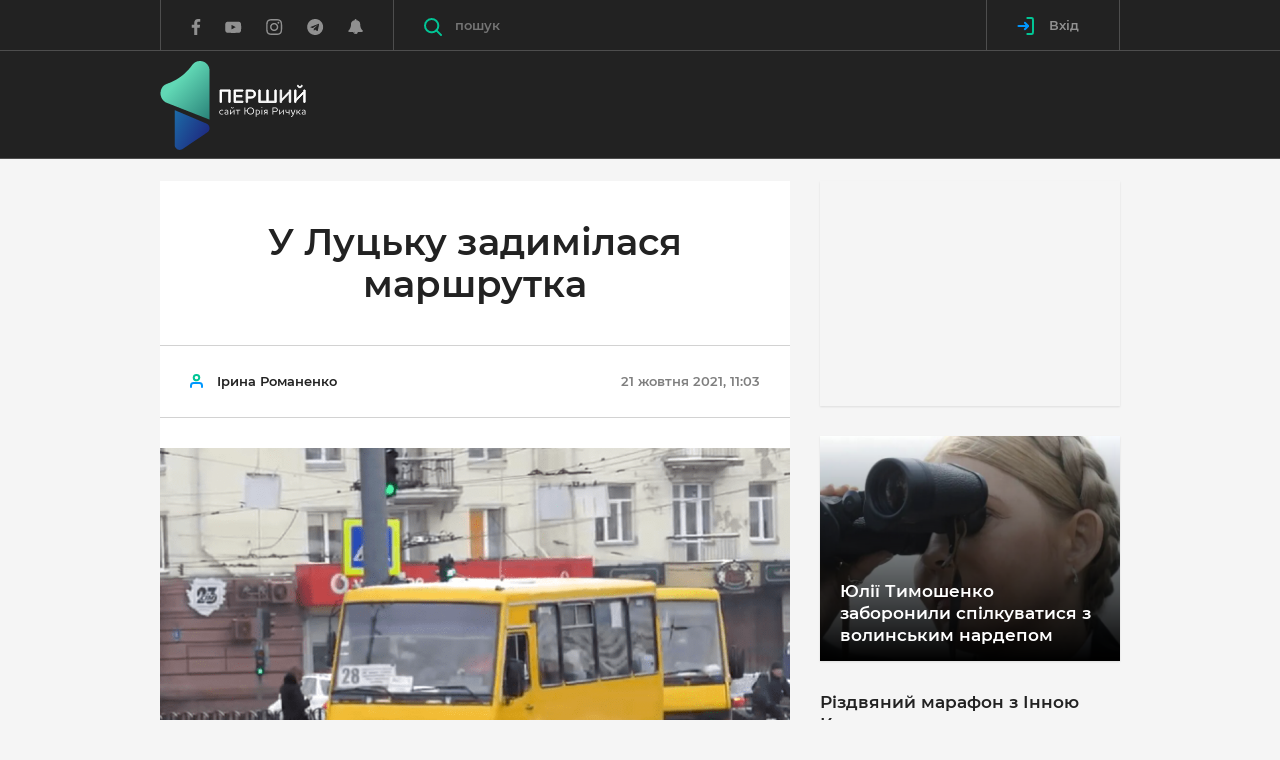

--- FILE ---
content_type: text/html; charset=UTF-8
request_url: https://pershyj.com/p-u-lutsku-zadimilasya-marshrutka--53207
body_size: 37640
content:
<!DOCTYPE html>
<html class="no-js">
    <head>

        <script>(function(w,d,s,l,i){w[l]=w[l]||[];w[l].push({'gtm.start':new Date().getTime(),event:'gtm.js'});var f=d.getElementsByTagName(s)[0],j=d.createElement(s),dl=l!='dataLayer'?'&l='+l:'';j.async=true;j.src='https://www.googletagmanager.com/gtm.js?id='+i+dl;f.parentNode.insertBefore(j,f);})(window,document,'script','dataLayer','GTM-W3B3JD5');</script>

        <meta charset="utf-8">
        <meta http-equiv="x-ua-compatible" content="ie=edge">
        <meta name="csrf-token" content="c3PBupJ02Frnx4eiTFGxbKwg8J9De8BOKsvlYEUV">
        <meta name="description" content="">
        <meta name="viewport" content="width=device-width, initial-scale=1, viewport-fit=cover">
        <meta name="theme-color" content="#222222">
        <meta property="og:site_name" content="Перший сайт Юрія Ричука" />
                    <title>У Луцьку задимілася маршрутка</title>

            <meta property="og:url" content="https://pershyj.com/p-u-lutsku-zadimilasya-marshrutka--53207" />
    <meta property="og:type" content="article" />
    <meta property="og:image" content="https://pershyj.com/uploaded/images/thumbs/630x480/s8/ns/gGllZC5wU1iQk066WI98bDVB0sIIxqIwiNL0nKCO.png?v=2" />
    <meta property="og:image:width" content="630" />
    <meta property="og:image:height" content="480" />
    <meta property="article:author" content="https://www.facebook.com/pershyjnews/" />
    <meta property="og:title" content="У Луцьку задимілася маршрутка" />
    <meta property="og:description" content="" />
    <meta name="description" content="">
    <link rel="canonical" href="https://pershyj.com/p-u-lutsku-zadimilasya-marshrutka--53207" />

        <meta property="fb:pages" content="620821304789625" />
        <meta property="fb:app_id" content="1691356347825835" />

                    <link href="https://pershyj.com/amp/p-u-lutsku-zadimilasya-marshrutka--53207" rel="amphtml" />
    
        <link rel="stylesheet" href="https://pershyj.com/reborn/src/css/app.min.css?v=fgH4">
        <link rel="stylesheet" href="https://pershyj.com/reborn/src/css/styles.css?v=15">
        <link rel="shortcut icon" href="https://pershyj.com/img/favicon.png">
        <link rel="manifest" href="/manifest.json">

        <link href="https://fonts.googleapis.com/css?family=Roboto+Condensed:400,400i,700|Roboto+Slab:400,700|Roboto:100,300,300i,400,400i,500,700|Raleway:100,600&amp;subset=cyrillic" rel="stylesheet" type="text/css">

        <meta name="csrf-token" content="c3PBupJ02Frnx4eiTFGxbKwg8J9De8BOKsvlYEUV">

        <script src="https://pershyj.com/reborn/src/js/vendor/modernizr.min.js"></script>

                <script>
    (function(i,s,o,g,r,a,m){i['GoogleAnalyticsObject']=r;i[r]=i[r]||function(){
            (i[r].q=i[r].q||[]).push(arguments)},i[r].l=1*new Date();a=s.createElement(o),
        m=s.getElementsByTagName(o)[0];a.async=1;a.src=g;m.parentNode.insertBefore(a,m)
    })(window,document,'script','https://www.google-analytics.com/analytics.js','ga');

    ga('create', 'UA-101445292-1', 'auto');
    ga('send', 'pageview');
</script>

<!-- Facebook Pixel Code -->
<script>
    !function(f,b,e,v,n,t,s){if(f.fbq)return;n=f.fbq=function(){n.callMethod?
        n.callMethod.apply(n,arguments):n.queue.push(arguments)};if(!f._fbq)f._fbq=n;
        n.push=n;n.loaded=!0;n.version='2.0';n.queue=[];t=b.createElement(e);t.async=!0;
        t.src=v;s=b.getElementsByTagName(e)[0];s.parentNode.insertBefore(t,s)}(window,
        document,'script','https://connect.facebook.net/en_US/fbevents.js');
    fbq('init', '1985991474979462'); // Insert your pixel ID here.
    fbq('track', 'PageView');
</script>
<!-- DO NOT MODIFY -->
<!-- End Facebook Pixel Code -->

        <!-- OneSignal  -->
<script src="https://cdn.onesignal.com/sdks/OneSignalSDK.js" async></script>
<script>
    var OneSignal = window.OneSignal || [];
    OneSignal.push(["init", {
        appId: "68867ef8-932f-4648-9080-4c517aefb731",
        autoRegister: true,
        notifyButton: {
            enable: false
        },
        welcomeNotification: {
            disable: true
        },
        safari_web_id: "web.onesignal.auto.0d123f70-12e5-49b1-a758-f1abcc853120",
        text: {
            'tip.state.unsubscribed': 'Підписатись на отримання сповіщень',
            'tip.state.subscribed': "Ви підписані на сповіщення",
            'tip.state.blocked': "Ви заблокували сповіщення на сайті",
            'message.prenotify': 'Натисніть, щоб підписатись на сповіщення',
            'message.action.subscribed': "Дякуємо за підписку!",
            'message.action.resubscribed': "Ви підписались на сповіщення",
            'message.action.unsubscribed': "Ви не будете отримувати повідомлення знову",
            'dialog.main.title': 'Управління повідомленнями сайту',
            'dialog.main.button.subscribe': 'Підписатись',
            'dialog.main.button.unsubscribe': 'Відписатись',
            'dialog.blocked.title': 'Розблокувати сповіщення',
            'dialog.blocked.message': "Дотримуйтесь цих інструкцій, щоб дозволити повідомлення:"
         },
         promptOptions: {
            siteName: 'Перший сайт Юрія Ричука',
            actionMessage: "Ми хотіли б показувати вам повідомлення про останні новини",
            acceptButtonText: "Так, погоджуюсь",
            autoAcceptTitle: 'Підтвердіть підписку',
            cancelButtonText: "Ні, дякую",
            exampleNotificationCaption: 'Ви зможете скасувати підписку в будь-який час.'
        }
    }]);
    OneSignal.push(function() {
      OneSignal.setDefaultTitle('Сервіс push-повідомлень');
    });
</script>
<!-- End OneSignal -->

        <script>
            window.Laravel = {"csrfToken":"c3PBupJ02Frnx4eiTFGxbKwg8J9De8BOKsvlYEUV"};
            window.isAuthorized = 0;
        </script>

            
    <style>
        .c-post-slider__main-img img, .c-post-slider__nav-img img {object-fit: contain;}
        .c-post-slider__main-img {background-color: #222;}
        .lg-outer.lg-pull-caption-up .lg-sub-html {background: #0D0A0A;}
        #mSubscribe.modal {z-index: 1070;}
    </style>
    </head>

    <body>

        <noscript><iframe src="https://www.googletagmanager.com/ns.html?id=GTM-W3B3JD5" height="0" width="0" style="display:none;visibility:hidden"></iframe></noscript>

            <header class="c-banner js-banner">
    <div class="c-banner-main">
        <div class="container">
            <div class="c-banner-wrap">
                <div class="c-banner-logo">
                    <a href="https://pershyj.com" class="c-banner-logo__link">
                        <svg xmlns="http://www.w3.org/2000/svg" xmlns:xlink="http://www.w3.org/1999/xlink" width="146px" height="89px" viewBox="0 0 145 89" version="1.1">
  <defs>
    <linearGradient id="linear0" gradientUnits="userSpaceOnUse" x1="0.41975" y1="0.27023" x2="1.09223" y2="1.01682" gradientTransform="matrix(49.003906,0,0,58.214844,0.0273437,0.378906)">
      <stop offset="0" style="stop-color:rgb(38.039216%,84.705882%,70.980392%);stop-opacity:1;"/>
      <stop offset="1" style="stop-color:rgb(14.509804%,48.235294%,45.490196%);stop-opacity:1;"/>
    </linearGradient>
    <linearGradient id="linear1" gradientUnits="userSpaceOnUse" x1="-0.1885" y1="0.23663" x2="0.7449" y2="0.81504" gradientTransform="matrix(34.824219,0,0,39.8125,14.167969,49.097656)">
      <stop offset="0" style="stop-color:rgb(10.980392%,42.745098%,65.882353%);stop-opacity:1;"/>
      <stop offset="1" style="stop-color:rgb(11.764706%,18.431373%,51.372549%);stop-opacity:1;"/>
    </linearGradient>
  </defs>
  <g id="surface1">
    <path style=" stroke:none;fill-rule:nonzero;fill:url(#linear0);" d="M 6.382812 41.867188 C 20.597656 47.441406 34.8125 53.019531 49.03125 58.59375 C 49.03125 58.59375 49.046875 47.488281 49.019531 43.796875 L 49.019531 9.503906 C 49.019531 9.339844 49.015625 9.179688 49.007812 9.019531 C 48.601562 -0.0195312 36.855469 -3.320312 31.648438 4.050781 C 29.640625 6.898438 26.914062 10.136719 23.285156 13.25 C 17.203125 18.464844 11.015625 21.234375 6.582031 22.730469 C 4.222656 23.527344 2.21875 25.191406 1.117188 27.4375 C 0.566406 28.558594 0.132812 29.90625 0.0273438 31.46875 C -0.160156 34.171875 0.695312 36.394531 1.691406 38.019531 C 2.777344 39.792969 4.445312 41.128906 6.382812 41.867188 Z M 6.382812 41.867188 "/>
    <path style=" stroke:none;fill-rule:nonzero;fill:url(#linear1);" d="M 45.929688 62.539062 C 49.632812 64.105469 50.117188 69.183594 46.777344 71.429688 L 22.03125 88.054688 C 18.683594 90.304688 14.191406 87.890625 14.191406 83.839844 C 14.058594 72.207031 14.296875 60.730469 14.167969 49.097656 C 24.878906 53.628906 35.21875 58.007812 45.929688 62.539062 Z M 45.929688 62.539062 "/>
    <path style="fill-rule:nonzero;fill:rgb(255 255 255);fill-opacity:1;stroke-width:4.8514;stroke-linecap:butt;stroke-linejoin:miter;stroke:rgb(255 255 255);stroke-opacity:1;stroke-miterlimit:10;" d="M 353.333486 212.814695 C 352.869397 212.814695 352.486018 212.433594 352.486018 211.952203 L 352.486018 155.24842 L 315.157085 155.24842 L 315.157085 211.952203 C 315.157085 212.433594 314.692996 212.814695 314.208728 212.814695 L 308.437877 212.814695 C 307.973788 212.814695 307.590409 212.433594 307.590409 211.952203 L 307.590409 149.391503 C 307.590409 148.910112 307.973788 148.428722 308.437877 148.428722 L 359.104337 148.428722 C 359.568427 148.428722 360.052694 148.910112 360.052694 149.391503 L 360.052694 211.952203 C 360.052694 212.433594 359.588605 212.814695 359.104337 212.814695 Z M 353.333486 212.814695 " transform="matrix(0.193591,0,0,0.194748,0,0)"/>
    <path style="fill-rule:nonzero;fill:rgb(255 255 255);fill-opacity:1;stroke-width:4.8514;stroke-linecap:butt;stroke-linejoin:miter;stroke:rgb(255 255 255);stroke-opacity:1;stroke-miterlimit:10;" d="M 425.267349 148.44878 C 425.731439 148.44878 426.114817 148.910112 426.114817 149.391503 L 426.114817 154.205407 C 426.114817 154.787087 425.731439 155.168188 425.267349 155.168188 L 387.635749 155.168188 L 387.635749 177.292091 L 420.343966 177.292091 C 420.808055 177.292091 421.191433 177.673192 421.191433 178.134524 L 421.191433 183.048718 C 421.191433 183.510051 420.808055 183.891152 420.343966 183.891152 L 387.635749 183.891152 L 387.635749 206.115344 L 425.267349 206.115344 C 425.731439 206.115344 426.114817 206.576677 426.114817 207.058067 L 426.114817 211.972261 C 426.114817 212.433594 425.731439 212.814695 425.267349 212.814695 L 380.936719 212.814695 C 380.472629 212.814695 380.089251 212.433594 380.089251 211.972261 L 380.089251 149.391503 C 380.089251 148.93017 380.472629 148.44878 380.936719 148.44878 Z M 425.267349 148.44878 " transform="matrix(0.193591,0,0,0.194748,0,0)"/>
    <path style="fill-rule:nonzero;fill:rgb(255 255 255);fill-opacity:1;stroke-width:4.8514;stroke-linecap:butt;stroke-linejoin:miter;stroke:rgb(255 255 255);stroke-opacity:1;stroke-miterlimit:10;" d="M 468.649623 148.44878 C 474.218696 148.44878 479.041191 149.491792 483.480307 152.981873 C 488.222091 156.672533 491.046983 162.348929 491.046983 169.609902 C 491.046983 176.890932 487.919423 183.02866 482.834617 186.719321 C 478.375323 190.02888 473.088739 190.791081 467.701266 190.791081 L 450.025512 190.791081 L 450.025512 211.952203 C 450.025512 212.433594 449.561422 212.814695 449.077155 212.814695 L 443.326482 212.814695 C 442.862392 212.814695 442.479014 212.433594 442.479014 211.952203 L 442.479014 149.391503 C 442.479014 148.910112 442.862392 148.428722 443.326482 148.428722 L 468.649623 148.428722 Z M 477.911234 157.996357 C 474.965275 155.8301 471.575404 155.067899 467.499488 155.067899 L 450.005334 155.067899 L 450.005334 184.171963 L 466.47042 184.171963 C 470.425269 184.171963 474.400296 183.71063 477.527856 181.624605 C 481.119504 179.157479 483.379418 174.925255 483.379418 169.62996 C 483.379418 164.234375 481.301105 160.363193 477.911234 157.996357 Z M 477.911234 157.996357 " transform="matrix(0.193591,0,0,0.194748,0,0)"/>
    <path style="fill-rule:nonzero;fill:rgb(255 255 255);fill-opacity:1;stroke-width:4.8514;stroke-linecap:butt;stroke-linejoin:miter;stroke:rgb(255 255 255);stroke-opacity:1;stroke-miterlimit:10;" d="M 598.029688 211.952203 C 598.029688 212.433594 597.646309 212.814695 597.081331 212.814695 L 508.319181 212.814695 C 507.855092 212.814695 507.471713 212.433594 507.471713 211.952203 L 507.471713 149.391503 C 507.471713 148.910112 507.855092 148.428722 508.319181 148.428722 L 514.090032 148.428722 C 514.554122 148.428722 515.038389 148.910112 515.038389 149.391503 L 515.038389 206.095286 L 548.957274 206.095286 L 548.957274 149.391503 C 548.957274 148.910112 549.340652 148.428722 549.804741 148.428722 L 555.575593 148.428722 C 556.039682 148.428722 556.523949 148.910112 556.523949 149.391503 L 556.523949 206.095286 L 590.463012 206.095286 L 590.463012 149.391503 C 590.463012 148.910112 590.826212 148.428722 591.391191 148.428722 L 597.061153 148.428722 C 597.626131 148.428722 598.00951 148.910112 598.00951 149.391503 L 598.00951 211.952203 Z M 598.029688 211.952203 " transform="matrix(0.193591,0,0,0.194748,0,0)"/>
    <path style="fill-rule:nonzero;fill:rgb(255 255 255);fill-opacity:1;stroke-width:4.8514;stroke-linecap:butt;stroke-linejoin:miter;stroke:rgb(255 255 255);stroke-opacity:1;stroke-miterlimit:10;" d="M 665.040167 165.357619 L 625.63292 205.914765 L 625.63292 211.972261 C 625.63292 212.433594 625.148653 212.814695 624.684564 212.814695 L 618.913712 212.814695 C 618.449623 212.814695 618.066245 212.433594 618.066245 211.972261 L 618.066245 149.391503 C 618.066245 148.93017 618.449623 148.44878 618.913712 148.44878 L 624.684564 148.44878 C 625.148653 148.44878 625.63292 148.910112 625.63292 149.391503 L 625.63292 196.467477 L 665.040167 155.910332 L 665.040167 149.391503 C 665.040167 148.93017 665.423545 148.54907 665.988524 148.54907 L 671.658486 148.54907 C 672.223464 148.54907 672.586665 148.93017 672.586665 149.391503 L 672.586665 211.972261 C 672.586665 212.433594 672.223464 212.914984 671.658486 212.914984 L 665.988524 212.914984 C 665.423545 212.914984 665.040167 212.453652 665.040167 211.972261 Z M 665.040167 165.357619 " transform="matrix(0.193591,0,0,0.194748,0,0)"/>
    <path style="fill-rule:nonzero;fill:rgb(255 255 255);fill-opacity:1;stroke-width:4.8514;stroke-linecap:butt;stroke-linejoin:miter;stroke:rgb(255 255 255);stroke-opacity:1;stroke-miterlimit:10;" d="M 739.597144 165.357619 L 700.189898 205.914765 L 700.189898 211.972261 C 700.189898 212.433594 699.725808 212.814695 699.241541 212.814695 L 693.490867 212.814695 C 693.0066 212.814695 692.6434 212.433594 692.6434 211.972261 L 692.6434 149.391503 C 692.6434 148.93017 693.0066 148.44878 693.490867 148.44878 L 699.241541 148.44878 C 699.70563 148.44878 700.189898 148.910112 700.189898 149.391503 L 700.189898 196.467477 L 739.597144 155.910332 L 739.597144 149.391503 C 739.597144 148.93017 739.980523 148.54907 740.545501 148.54907 L 746.215463 148.54907 C 746.80062 148.54907 747.16382 148.93017 747.16382 149.391503 L 747.16382 211.972261 C 747.16382 212.433594 746.780442 212.914984 746.215463 212.914984 L 740.545501 212.914984 C 739.980523 212.914984 739.597144 212.453652 739.597144 211.972261 Z M 727.510641 125.201633 C 727.591352 124.539721 727.974731 124.238852 728.539709 124.238852 L 730.900512 124.238852 C 731.667268 124.238852 732.030469 124.720242 732.030469 125.201633 C 732.030469 131.720462 727.692241 137.095988 719.843077 137.095988 C 712.014089 137.095988 707.554795 131.720462 707.554795 125.201633 C 707.554795 124.720242 707.938173 124.238852 708.684752 124.238852 L 711.146444 124.238852 C 711.711422 124.238852 712.094801 124.519663 712.175512 125.201633 C 712.458001 129.253336 715.020582 132.001273 719.843077 132.001273 C 724.665571 132.001273 727.127263 129.253336 727.510641 125.201633 Z M 727.510641 125.201633 " transform="matrix(0.193591,0,0,0.194748,0,0)"/>
    <path style=" stroke:none;fill-rule:nonzero;fill:rgb(255 255 255);fill-opacity:1;" d="M 62.402344 52.632812 C 62.472656 52.582031 62.53125 52.601562 62.554688 52.65625 L 62.757812 53.035156 C 62.789062 53.085938 62.757812 53.125 62.707031 53.167969 C 62.339844 53.414062 61.808594 53.546875 61.269531 53.546875 C 60.496094 53.546875 59.851562 53.300781 59.421875 52.851562 C 59.011719 52.4375 58.789062 51.84375 58.789062 51.136719 C 58.789062 50.519531 58.980469 49.996094 59.308594 49.605469 C 59.777344 49.03125 60.492188 48.726562 61.277344 48.726562 C 61.820312 48.726562 62.316406 48.878906 62.6875 49.136719 C 62.734375 49.175781 62.765625 49.21875 62.734375 49.269531 L 62.519531 49.660156 C 62.492188 49.722656 62.441406 49.730469 62.367188 49.691406 C 62.011719 49.464844 61.664062 49.375 61.277344 49.375 C 60.746094 49.375 60.265625 49.578125 59.949219 49.957031 C 59.695312 50.253906 59.542969 50.65625 59.542969 51.136719 C 59.542969 51.671875 59.714844 52.113281 60.011719 52.429688 C 60.304688 52.75 60.742188 52.925781 61.285156 52.925781 C 61.675781 52.921875 62.042969 52.851562 62.402344 52.632812 Z M 62.402344 52.632812 "/>
    <path style=" stroke:none;fill-rule:nonzero;fill:rgb(255 255 255);fill-opacity:1;" d="M 64.53125 49.75 C 64.460938 49.792969 64.410156 49.773438 64.390625 49.71875 L 64.214844 49.339844 C 64.183594 49.277344 64.195312 49.25 64.265625 49.207031 C 64.734375 48.890625 65.386719 48.722656 66.019531 48.722656 C 66.457031 48.722656 67 48.804688 67.367188 49.226562 C 67.601562 49.492188 67.746094 49.882812 67.746094 50.476562 L 67.746094 53.351562 C 67.746094 53.402344 67.703125 53.441406 67.652344 53.441406 L 67.171875 53.441406 C 67.121094 53.441406 67.082031 53.402344 67.082031 53.351562 L 67.082031 53.1875 L 67.042969 53.1875 C 66.574219 53.464844 66.164062 53.546875 65.652344 53.546875 C 65.234375 53.546875 64.828125 53.441406 64.511719 53.214844 C 64.207031 52.988281 63.992188 52.652344 63.992188 52.179688 C 63.992188 51.542969 64.378906 51.183594 64.9375 50.96875 C 65.5625 50.734375 66.386719 50.671875 67 50.640625 L 67 50.484375 C 67 50.074219 66.925781 49.828125 66.765625 49.632812 C 66.5625 49.398438 66.234375 49.328125 65.929688 49.328125 C 65.347656 49.332031 64.917969 49.527344 64.53125 49.75 Z M 67 52.65625 L 67 51.207031 C 66.519531 51.230469 65.949219 51.257812 65.480469 51.394531 C 65.042969 51.507812 64.707031 51.730469 64.707031 52.144531 C 64.707031 52.71875 65.300781 52.953125 65.871094 52.953125 C 66.253906 52.953125 66.644531 52.839844 67 52.65625 Z M 67 52.65625 "/>
    <path style=" stroke:none;fill-rule:nonzero;fill:rgb(255 255 255);fill-opacity:1;" d="M 74 53.351562 C 74 53.402344 73.957031 53.445312 73.910156 53.445312 L 73.359375 53.445312 C 73.308594 53.445312 73.257812 53.402344 73.257812 53.351562 L 73.257812 50.121094 L 70.320312 52.949219 L 70.320312 53.351562 C 70.320312 53.402344 70.277344 53.441406 70.226562 53.441406 L 69.679688 53.441406 C 69.628906 53.441406 69.574219 53.402344 69.574219 53.351562 L 69.574219 48.90625 C 69.574219 48.859375 69.625 48.804688 69.679688 48.804688 L 70.226562 48.804688 C 70.277344 48.804688 70.320312 48.855469 70.320312 48.90625 L 70.320312 52.160156 L 73.257812 49.320312 L 73.257812 48.90625 C 73.257812 48.859375 73.304688 48.804688 73.359375 48.804688 L 73.910156 48.804688 C 73.957031 48.804688 74 48.855469 74 48.90625 Z M 72.609375 46.140625 C 72.621094 46.066406 72.660156 46.035156 72.722656 46.035156 L 72.980469 46.035156 C 73.058594 46.035156 73.101562 46.085938 73.101562 46.140625 C 73.101562 46.847656 72.632812 47.433594 71.785156 47.433594 C 70.9375 47.433594 70.457031 46.847656 70.457031 46.140625 C 70.457031 46.089844 70.5 46.035156 70.582031 46.035156 L 70.84375 46.035156 C 70.90625 46.035156 70.949219 46.066406 70.957031 46.140625 C 70.988281 46.582031 71.265625 46.878906 71.785156 46.878906 C 72.304688 46.878906 72.570312 46.582031 72.609375 46.140625 Z M 72.609375 46.140625 "/>
    <path style=" stroke:none;fill-rule:nonzero;fill:rgb(255 255 255);fill-opacity:1;" d="M 79.539062 48.808594 C 79.601562 48.808594 79.640625 48.859375 79.640625 48.910156 L 79.640625 49.371094 C 79.640625 49.421875 79.601562 49.476562 79.539062 49.476562 L 77.816406 49.476562 L 77.816406 53.355469 C 77.816406 53.40625 77.773438 53.445312 77.722656 53.445312 L 77.175781 53.445312 C 77.125 53.445312 77.070312 53.40625 77.070312 53.355469 L 77.070312 49.476562 L 75.347656 49.476562 C 75.296875 49.476562 75.257812 49.425781 75.257812 49.371094 L 75.257812 48.910156 C 75.257812 48.859375 75.296875 48.808594 75.347656 48.808594 Z M 79.539062 48.808594 "/>
    <path style=" stroke:none;fill-rule:nonzero;fill:rgb(255 255 255);fill-opacity:1;" d="M 90.023438 53.546875 C 88.136719 53.546875 86.578125 52.140625 86.414062 50.304688 L 84.761719 50.304688 L 84.761719 53.351562 C 84.761719 53.402344 84.710938 53.445312 84.660156 53.445312 L 84.035156 53.445312 C 83.988281 53.445312 83.945312 53.402344 83.945312 53.351562 L 83.945312 46.558594 C 83.945312 46.507812 83.988281 46.457031 84.035156 46.457031 L 84.660156 46.457031 C 84.707031 46.457031 84.761719 46.507812 84.761719 46.558594 L 84.761719 49.578125 L 86.425781 49.578125 C 86.609375 47.757812 88.160156 46.363281 90.023438 46.363281 C 92.003906 46.363281 93.644531 47.933594 93.644531 49.964844 C 93.644531 51.996094 92.003906 53.546875 90.023438 53.546875 Z M 90.015625 47.132812 C 88.464844 47.132812 87.25 48.417969 87.25 49.964844 C 87.25 51.527344 88.464844 52.789062 90.015625 52.789062 C 91.585938 52.789062 92.789062 51.515625 92.789062 49.964844 C 92.789062 48.414062 91.585938 47.132812 90.015625 47.132812 Z M 90.015625 47.132812 "/>
    <path style=" stroke:none;fill-rule:nonzero;fill:rgb(255 255 255);fill-opacity:1;" d="M 96.765625 48.726562 C 97.5625 48.726562 98.257812 48.941406 98.746094 49.390625 C 99.175781 49.792969 99.449219 50.375 99.449219 51.125 C 99.449219 51.882812 99.226562 52.4375 98.871094 52.816406 C 98.402344 53.339844 97.707031 53.546875 97.117188 53.546875 C 96.675781 53.546875 96.371094 53.496094 96.035156 53.339844 L 96.035156 55.71875 C 96.035156 55.769531 95.996094 55.8125 95.945312 55.8125 L 95.394531 55.8125 C 95.34375 55.8125 95.289062 55.769531 95.289062 55.71875 L 95.289062 48.976562 C 95.289062 48.914062 95.320312 48.867188 95.402344 48.84375 C 95.769531 48.777344 96.28125 48.726562 96.765625 48.726562 Z M 96.035156 52.714844 C 96.339844 52.871094 96.613281 52.933594 97.042969 52.933594 C 97.429688 52.933594 97.902344 52.808594 98.25 52.460938 C 98.535156 52.183594 98.707031 51.730469 98.707031 51.125 C 98.707031 50.570312 98.53125 50.140625 98.21875 49.832031 C 97.878906 49.503906 97.402344 49.332031 96.839844 49.332031 C 96.574219 49.332031 96.28125 49.363281 96.035156 49.394531 Z M 96.035156 52.714844 "/>
    <path style=" stroke:none;fill-rule:nonzero;fill:rgb(255 255 255);fill-opacity:1;" d="M 100.980469 46.601562 C 100.980469 46.355469 101.183594 46.160156 101.429688 46.160156 C 101.675781 46.160156 101.878906 46.351562 101.878906 46.601562 C 101.878906 46.859375 101.675781 47.050781 101.429688 47.050781 C 101.183594 47.050781 100.980469 46.859375 100.980469 46.601562 Z M 101.164062 48.808594 L 101.71875 48.808594 C 101.769531 48.808594 101.808594 48.859375 101.808594 48.910156 L 101.808594 53.351562 C 101.808594 53.402344 101.769531 53.445312 101.71875 53.445312 L 101.164062 53.445312 C 101.117188 53.445312 101.0625 53.402344 101.0625 53.351562 L 101.0625 48.910156 C 101.0625 48.859375 101.113281 48.808594 101.164062 48.808594 Z M 101.164062 48.808594 "/>
    <path style=" stroke:none;fill-rule:nonzero;fill:rgb(255 255 255);fill-opacity:1;" d="M 106.96875 48.808594 C 107.019531 48.808594 107.0625 48.859375 107.0625 48.910156 L 107.0625 53.351562 C 107.0625 53.402344 107.019531 53.445312 106.96875 53.445312 L 106.4375 53.445312 C 106.390625 53.445312 106.347656 53.402344 106.347656 53.351562 L 106.347656 51.710938 L 105.246094 51.710938 L 104.03125 53.375 C 103.992188 53.4375 103.953125 53.445312 103.878906 53.445312 L 103.339844 53.445312 C 103.25 53.445312 103.25 53.382812 103.289062 53.300781 L 104.605469 51.558594 C 104.308594 51.507812 104.023438 51.421875 103.800781 51.21875 C 103.558594 51.011719 103.402344 50.695312 103.402344 50.246094 C 103.402344 49.636719 103.667969 49.238281 104.078125 49.023438 C 104.351562 48.878906 104.699219 48.808594 105.078125 48.808594 Z M 105.152344 49.421875 C 104.847656 49.421875 104.5625 49.472656 104.367188 49.636719 C 104.226562 49.773438 104.132812 49.96875 104.132812 50.253906 C 104.132812 50.570312 104.246094 50.789062 104.417969 50.910156 C 104.613281 51.054688 104.898438 51.105469 105.191406 51.105469 L 106.34375 51.105469 L 106.34375 49.421875 Z M 105.152344 49.421875 "/>
    <path style=" stroke:none;fill-rule:nonzero;fill:rgb(255 255 255);fill-opacity:1;" d="M 114.863281 46.457031 C 115.464844 46.457031 115.984375 46.570312 116.464844 46.949219 C 116.976562 47.351562 117.28125 47.96875 117.28125 48.757812 C 117.28125 49.546875 116.945312 50.214844 116.394531 50.613281 C 115.914062 50.972656 115.34375 51.054688 114.761719 51.054688 L 112.855469 51.054688 L 112.855469 53.355469 C 112.855469 53.40625 112.804688 53.445312 112.753906 53.445312 L 112.132812 53.445312 C 112.082031 53.445312 112.039062 53.40625 112.039062 53.355469 L 112.039062 46.5625 C 112.039062 46.511719 112.082031 46.457031 112.132812 46.457031 Z M 115.867188 47.496094 C 115.550781 47.257812 115.183594 47.175781 114.742188 47.175781 L 112.855469 47.175781 L 112.855469 50.335938 L 114.628906 50.335938 C 115.058594 50.335938 115.488281 50.285156 115.824219 50.0625 C 116.210938 49.792969 116.457031 49.332031 116.457031 48.757812 C 116.457031 48.171875 116.230469 47.75 115.867188 47.496094 Z M 115.867188 47.496094 "/>
    <path style=" stroke:none;fill-rule:nonzero;fill:rgb(255 255 255);fill-opacity:1;" d="M 123.25 53.351562 C 123.25 53.402344 123.210938 53.445312 123.160156 53.445312 L 122.609375 53.445312 C 122.558594 53.445312 122.503906 53.402344 122.503906 53.351562 L 122.503906 50.121094 L 119.570312 52.949219 L 119.570312 53.351562 C 119.570312 53.402344 119.527344 53.441406 119.476562 53.441406 L 118.925781 53.441406 C 118.875 53.441406 118.824219 53.402344 118.824219 53.351562 L 118.824219 48.90625 C 118.824219 48.859375 118.875 48.804688 118.925781 48.804688 L 119.476562 48.804688 C 119.527344 48.804688 119.570312 48.855469 119.570312 48.90625 L 119.570312 52.160156 L 122.503906 49.320312 L 122.503906 48.90625 C 122.503906 48.859375 122.554688 48.804688 122.609375 48.804688 L 123.160156 48.804688 C 123.210938 48.804688 123.25 48.855469 123.25 48.90625 Z M 123.25 53.351562 "/>
    <path style=" stroke:none;fill-rule:nonzero;fill:rgb(255 255 255);fill-opacity:1;" d="M 128.933594 53.351562 C 128.933594 53.402344 128.890625 53.445312 128.84375 53.445312 L 128.289062 53.445312 C 128.238281 53.445312 128.1875 53.402344 128.1875 53.351562 L 128.1875 51.699219 C 127.820312 51.832031 127.320312 51.957031 126.839844 51.957031 C 126.238281 51.957031 125.789062 51.824219 125.503906 51.546875 C 125.230469 51.269531 125.097656 50.859375 125.097656 50.292969 L 125.097656 48.910156 C 125.097656 48.859375 125.136719 48.808594 125.1875 48.808594 L 125.738281 48.808594 C 125.789062 48.808594 125.839844 48.859375 125.839844 48.910156 L 125.839844 50.292969 C 125.839844 50.644531 125.921875 50.902344 126.085938 51.0625 C 126.257812 51.257812 126.535156 51.332031 126.902344 51.332031 C 127.382812 51.332031 127.859375 51.207031 128.1875 51.085938 L 128.1875 48.910156 C 128.1875 48.859375 128.238281 48.808594 128.289062 48.808594 L 128.84375 48.808594 C 128.890625 48.808594 128.933594 48.859375 128.933594 48.910156 Z M 128.933594 53.351562 "/>
    <path style=" stroke:none;fill-rule:nonzero;fill:rgb(255 255 255);fill-opacity:1;" d="M 133.054688 53.691406 C 132.796875 54.335938 132.515625 54.851562 132.167969 55.21875 C 131.75 55.632812 131.21875 55.855469 130.515625 55.824219 C 130.464844 55.824219 130.433594 55.792969 130.433594 55.742188 L 130.433594 55.179688 C 130.433594 55.136719 130.472656 55.105469 130.523438 55.105469 C 130.585938 55.105469 130.613281 55.117188 130.71875 55.117188 C 131.09375 55.117188 131.410156 54.953125 131.6875 54.644531 C 131.882812 54.417969 132.074219 54.113281 132.238281 53.722656 L 130.148438 48.941406 C 130.125 48.890625 130.125 48.808594 130.226562 48.808594 L 130.890625 48.808594 C 130.980469 48.808594 131.023438 48.847656 131.042969 48.917969 L 132.625 52.789062 L 134.054688 48.917969 C 134.074219 48.847656 134.125 48.808594 134.207031 48.808594 L 134.816406 48.808594 C 134.921875 48.808594 134.910156 48.890625 134.890625 48.941406 Z M 133.054688 53.691406 "/>
    <path style=" stroke:none;fill-rule:nonzero;fill:rgb(255 255 255);fill-opacity:1;" d="M 140.011719 48.808594 C 140.101562 48.808594 140.132812 48.890625 140.050781 48.980469 L 138.171875 51.074219 L 140.109375 53.28125 C 140.191406 53.363281 140.160156 53.445312 140.070312 53.445312 L 139.417969 53.445312 C 139.328125 53.445312 139.285156 53.425781 139.222656 53.355469 L 137.542969 51.445312 L 136.867188 51.445312 L 136.867188 53.355469 C 136.867188 53.40625 136.828125 53.445312 136.765625 53.445312 L 136.226562 53.445312 C 136.175781 53.445312 136.121094 53.40625 136.121094 53.355469 L 136.121094 48.910156 C 136.121094 48.863281 136.171875 48.808594 136.226562 48.808594 L 136.765625 48.808594 C 136.828125 48.808594 136.867188 48.859375 136.867188 48.910156 L 136.867188 50.789062 L 137.542969 50.789062 L 139.183594 48.910156 C 139.234375 48.851562 139.285156 48.808594 139.367188 48.808594 Z M 140.011719 48.808594 "/>
    <path style=" stroke:none;fill-rule:nonzero;fill:rgb(255 255 255);fill-opacity:1;" d="M 141.757812 49.75 C 141.683594 49.792969 141.632812 49.773438 141.613281 49.71875 L 141.4375 49.339844 C 141.40625 49.277344 141.417969 49.25 141.488281 49.207031 C 141.957031 48.890625 142.613281 48.722656 143.242188 48.722656 C 143.683594 48.722656 144.222656 48.804688 144.589844 49.226562 C 144.824219 49.492188 144.96875 49.882812 144.96875 50.476562 L 144.96875 53.351562 C 144.96875 53.402344 144.925781 53.441406 144.878906 53.441406 L 144.398438 53.441406 C 144.347656 53.441406 144.304688 53.402344 144.304688 53.351562 L 144.304688 53.1875 L 144.265625 53.1875 C 143.796875 53.464844 143.386719 53.546875 142.878906 53.546875 C 142.460938 53.546875 142.050781 53.441406 141.734375 53.214844 C 141.429688 52.988281 141.214844 52.652344 141.214844 52.179688 C 141.214844 51.542969 141.601562 51.183594 142.164062 50.96875 C 142.785156 50.734375 143.609375 50.671875 144.222656 50.640625 L 144.222656 50.484375 C 144.222656 50.074219 144.152344 49.828125 143.988281 49.632812 C 143.785156 49.398438 143.457031 49.328125 143.152344 49.328125 C 142.570312 49.332031 142.144531 49.527344 141.757812 49.75 Z M 144.222656 52.65625 L 144.222656 51.207031 C 143.746094 51.230469 143.171875 51.257812 142.703125 51.394531 C 142.265625 51.507812 141.929688 51.730469 141.929688 52.144531 C 141.929688 52.71875 142.523438 52.953125 143.09375 52.953125 C 143.480469 52.953125 143.867188 52.839844 144.222656 52.65625 Z M 144.222656 52.65625 "/>
  </g>
</svg>
                    </a>
                </div>

                <div class="c-banner-top">
                    <div class="c-banner-social">
    <ul class="c-banner-social__list">
        <li class="c-banner-social__item">
            <a href="https://www.facebook.com/pershyjnews" class="c-banner-social__link" target="_blank">
                <svg xmlns="http://www.w3.org/2000/svg" width="10" height="16" viewBox="0 0 10 16">
  <path fill-rule="evenodd" d="M9.15590659,0.115384615 L9.15590659,2.65384615 L7.64629121,2.65384615 C7.0950064,2.65384615 6.72321525,2.76922962 6.53090659,3 C6.33859794,3.23077038 6.24244505,3.57692077 6.24244505,4.03846154 L6.24244505,5.85576923 L9.05975275,5.85576923 L8.68475275,8.70192308 L6.24244505,8.70192308 L6.24244505,16 L3.30013736,16 L3.30013736,8.70192308 L0.848214286,8.70192308 L0.848214286,5.85576923 L3.30013736,5.85576923 L3.30013736,3.75961538 C3.30013736,2.56730173 3.63346736,1.64263149 4.30013736,0.985576923 C4.96680736,0.328522356 5.854619,0 6.9635989,0 C7.9059113,0 8.63667323,0.0384611538 9.15590659,0.115384615 Z"/>
</svg>
            </a>
        </li>

        

        <li class="c-banner-social__item">
            <a href="https://www.youtube.com/channel/UC1Sg_yDJ9BiebN6idYAahsA" class="c-banner-social__link" target="_blank">
                <svg xmlns="http://www.w3.org/2000/svg" width="17" height="12" viewBox="0 0 17 12">
  <path fill-rule="evenodd" d="M81.5045673,10.3571429 L85.8259959,8.125 L81.5045673,5.86607143 L81.5045673,10.3571429 Z M83.156353,2.66071429 C84.156358,2.66071429 85.1221222,2.67410701 86.0536745,2.70089286 C86.9852267,2.72767871 87.6682556,2.75595223 88.1027816,2.78571429 L88.7545673,2.82142857 C88.7605197,2.82142857 88.8111145,2.82589281 88.906353,2.83482143 C89.0015916,2.84375004 89.0700433,2.85267853 89.1117102,2.86160714 C89.153377,2.87053576 89.2233168,2.88392848 89.3215316,2.90178571 C89.4197464,2.91964295 89.504567,2.94345223 89.5759959,2.97321429 C89.6474248,3.00297634 89.7307573,3.04166643 89.8259959,3.08928571 C89.9212345,3.136905 90.0134954,3.19494013 90.1027816,3.26339286 C90.1920678,3.33184558 90.2783764,3.41071384 90.3617102,3.5 C90.3974246,3.53571446 90.4435551,3.59077344 90.500103,3.66517857 C90.5566509,3.73958371 90.6429596,3.91368911 90.7590316,4.1875 C90.8751036,4.46131089 90.9539719,4.76190312 90.9956387,5.08928571 C91.043258,5.47024 91.08046,5.87648594 91.1072459,6.30803571 C91.1340317,6.73958549 91.1504006,7.07737973 91.156353,7.32142857 L91.156353,8.89285714 C91.1623054,9.7559567 91.1087345,10.6190433 90.9956387,11.4821429 C90.9539719,11.8095254 90.8795679,12.1056534 90.7724245,12.3705357 C90.6652811,12.635418 90.5700439,12.8184519 90.4867102,12.9196429 L90.3617102,13.0714286 C90.2783764,13.1607147 90.1920678,13.239583 90.1027816,13.3080357 C90.0134954,13.3764884 89.9212345,13.4330355 89.8259959,13.4776786 C89.7307573,13.5223217 89.6474248,13.5595237 89.5759959,13.5892857 C89.504567,13.6190478 89.4197464,13.6428571 89.3215316,13.6607143 C89.2233168,13.6785715 89.151889,13.6919642 89.1072459,13.7008929 C89.0626028,13.7098215 88.9941511,13.71875 88.9018887,13.7276786 C88.8096264,13.7366072 88.7605197,13.7410714 88.7545673,13.7410714 C87.2605122,13.8541672 85.3944595,13.9107143 83.156353,13.9107143 C81.924204,13.8988095 80.8542742,13.8794644 79.9465316,13.8526786 C79.038789,13.8258927 78.4420687,13.8035715 78.156353,13.7857143 L77.718853,13.75 L77.3974245,13.7142857 C77.1831377,13.6845237 77.0209369,13.6547621 76.9108173,13.625 C76.8006977,13.5952379 76.6489135,13.5327386 76.4554602,13.4375 C76.2620068,13.3422614 76.0938537,13.2202388 75.9509959,13.0714286 C75.9152814,13.0357141 75.8691509,12.9806551 75.812603,12.90625 C75.7560551,12.8318449 75.6697465,12.6577395 75.5536745,12.3839286 C75.4376024,12.1101177 75.3587342,11.8095254 75.3170673,11.4821429 C75.269448,11.1011886 75.232246,10.6949426 75.2054602,10.2633929 C75.1786743,9.83184308 75.1623054,9.49404884 75.156353,9.25 L75.156353,7.67857143 C75.1504006,6.81547187 75.2039715,5.95238527 75.3170673,5.08928571 C75.3587342,4.76190312 75.4331382,4.46577513 75.5402816,4.20089286 C75.647425,3.93601058 75.7426621,3.7529767 75.8259959,3.65178571 L75.9509959,3.5 C76.0343296,3.41071384 76.1206383,3.33184558 76.2099245,3.26339286 C76.2992106,3.19494013 76.3914716,3.136905 76.4867102,3.08928571 C76.5819487,3.04166643 76.6652812,3.00297634 76.7367102,2.97321429 C76.8081391,2.94345223 76.8929597,2.91964295 76.9911745,2.90178571 C77.0893892,2.88392848 77.159329,2.87053576 77.2009959,2.86160714 C77.2426628,2.85267853 77.3111145,2.84375004 77.406353,2.83482143 C77.5015916,2.82589281 77.5521863,2.82142857 77.5581387,2.82142857 C79.0521938,2.71428518 80.9182466,2.66071429 83.156353,2.66071429 Z" transform="translate(-75 -2)"/>
</svg>
            </a>
        </li>

        <li class="c-banner-social__item">
            <a href="https://www.instagram.com/pershyjnews" class="c-banner-social__link" target="_blank">
                <svg xmlns="http://www.w3.org/2000/svg" width="17" height="16" viewBox="0 0 17 16">
  <path fill-rule="evenodd" d="M126.823466,8 C126.823466,7.26388521 126.563052,6.63541927 126.042216,6.11458333 C125.52138,5.5937474 124.892914,5.33333333 124.156799,5.33333333 C123.420685,5.33333333 122.792219,5.5937474 122.271383,6.11458333 C121.750547,6.63541927 121.490133,7.26388521 121.490133,8 C121.490133,8.73611479 121.750547,9.36458073 122.271383,9.88541667 C122.792219,10.4062526 123.420685,10.6666667 124.156799,10.6666667 C124.892914,10.6666667 125.52138,10.4062526 126.042216,9.88541667 C126.563052,9.36458073 126.823466,8.73611479 126.823466,8 Z M128.260966,8 C128.260966,9.13889458 127.861665,10.1076349 127.063049,10.90625 C126.264434,11.7048651 125.295694,12.1041667 124.156799,12.1041667 C123.017905,12.1041667 122.049165,11.7048651 121.250549,10.90625 C120.451934,10.1076349 120.052633,9.13889458 120.052633,8 C120.052633,6.86110542 120.451934,5.8923651 121.250549,5.09375 C122.049165,4.2951349 123.017905,3.89583333 124.156799,3.89583333 C125.295694,3.89583333 126.264434,4.2951349 127.063049,5.09375 C127.861665,5.8923651 128.260966,6.86110542 128.260966,8 Z M129.385966,3.72916667 C129.385966,3.99305687 129.292217,4.21874906 129.104716,4.40625 C128.917215,4.59375094 128.691523,4.6875 128.427633,4.6875 C128.163743,4.6875 127.93805,4.59375094 127.750549,4.40625 C127.563049,4.21874906 127.469299,3.99305687 127.469299,3.72916667 C127.469299,3.46527646 127.563049,3.23958427 127.750549,3.05208333 C127.93805,2.8645824 128.163743,2.77083333 128.427633,2.77083333 C128.691523,2.77083333 128.917215,2.8645824 129.104716,3.05208333 C129.292217,3.23958427 129.385966,3.46527646 129.385966,3.72916667 Z M124.156799,1.4375 C124.108188,1.4375 123.842566,1.43576391 123.359924,1.43229167 C122.877283,1.42881943 122.510967,1.42881943 122.260966,1.43229167 C122.010965,1.43576391 121.675899,1.44618047 121.255758,1.46354167 C120.835617,1.48090286 120.477981,1.51562474 120.182841,1.56770833 C119.887701,1.61979193 119.639439,1.6840274 119.438049,1.76041667 C119.090826,1.89930625 118.785273,2.10069312 118.521383,2.36458333 C118.257493,2.62847354 118.056106,2.93402604 117.917216,3.28125 C117.840827,3.4826399 117.776591,3.7309013 117.724508,4.02604167 C117.672424,4.32118203 117.637702,4.67881734 117.620341,5.09895833 C117.60298,5.51909932 117.592563,5.85416542 117.589091,6.10416667 C117.585619,6.35416792 117.585619,6.7204837 117.589091,7.203125 C117.592563,7.6857663 117.594299,7.95138865 117.594299,8 C117.594299,8.04861135 117.592563,8.3142337 117.589091,8.796875 C117.585619,9.2795163 117.585619,9.64583208 117.589091,9.89583333 C117.592563,10.1458346 117.60298,10.4809007 117.620341,10.9010417 C117.637702,11.3211827 117.672424,11.678818 117.724508,11.9739583 C117.776591,12.2690987 117.840827,12.5173601 117.917216,12.71875 C118.056106,13.065974 118.257493,13.3715265 118.521383,13.6354167 C118.785273,13.8993069 119.090826,14.1006937 119.438049,14.2395833 C119.639439,14.3159726 119.887701,14.3802081 120.182841,14.4322917 C120.477981,14.4843753 120.835617,14.5190971 121.255758,14.5364583 C121.675899,14.5538195 122.010965,14.5642361 122.260966,14.5677083 C122.510967,14.5711806 122.877283,14.5711806 123.359924,14.5677083 C123.842566,14.5642361 124.108188,14.5625 124.156799,14.5625 C124.205411,14.5625 124.471033,14.5642361 124.953674,14.5677083 C125.436316,14.5711806 125.802632,14.5711806 126.052633,14.5677083 C126.302634,14.5642361 126.6377,14.5538195 127.057841,14.5364583 C127.477982,14.5190971 127.835617,14.4843753 128.130758,14.4322917 C128.425898,14.3802081 128.67416,14.3159726 128.875549,14.2395833 C129.222773,14.1006937 129.528326,13.8993069 129.792216,13.6354167 C130.056106,13.3715265 130.257493,13.065974 130.396383,12.71875 C130.472772,12.5173601 130.537008,12.2690987 130.589091,11.9739583 C130.641175,11.678818 130.675897,11.3211827 130.693258,10.9010417 C130.710619,10.4809007 130.721036,10.1458346 130.724508,9.89583333 C130.72798,9.64583208 130.72798,9.2795163 130.724508,8.796875 C130.721036,8.3142337 130.719299,8.04861135 130.719299,8 C130.719299,7.95138865 130.721036,7.6857663 130.724508,7.203125 C130.72798,6.7204837 130.72798,6.35416792 130.724508,6.10416667 C130.721036,5.85416542 130.710619,5.51909932 130.693258,5.09895833 C130.675897,4.67881734 130.641175,4.32118203 130.589091,4.02604167 C130.537008,3.7309013 130.472772,3.4826399 130.396383,3.28125 C130.257493,2.93402604 130.056106,2.62847354 129.792216,2.36458333 C129.528326,2.10069312 129.222773,1.89930625 128.875549,1.76041667 C128.67416,1.6840274 128.425898,1.61979193 128.130758,1.56770833 C127.835617,1.51562474 127.477982,1.48090286 127.057841,1.46354167 C126.6377,1.44618047 126.302634,1.43576391 126.052633,1.43229167 C125.802632,1.42881943 125.436316,1.42881943 124.953674,1.43229167 C124.471033,1.43576391 124.205411,1.4375 124.156799,1.4375 Z M132.156799,8 C132.156799,9.59028573 132.139439,10.6909692 132.104716,11.3020833 C132.035271,12.746535 131.60472,13.8645794 130.813049,14.65625 C130.021379,15.4479206 128.903334,15.8784719 127.458883,15.9479167 C126.847769,15.9826391 125.747085,16 124.156799,16 C122.566514,16 121.46583,15.9826391 120.854716,15.9479167 C119.410264,15.8784719 118.29222,15.4479206 117.500549,14.65625 C116.708879,13.8645794 116.278328,12.746535 116.208883,11.3020833 C116.17416,10.6909692 116.156799,9.59028573 116.156799,8 C116.156799,6.40971427 116.17416,5.30903083 116.208883,4.69791667 C116.278328,3.253465 116.708879,2.13542062 117.500549,1.34375 C118.29222,0.552079375 119.410264,0.121528125 120.854716,0.0520833333 C121.46583,0.0173609375 122.566514,0 124.156799,0 C125.747085,0 126.847769,0.0173609375 127.458883,0.0520833333 C128.903334,0.121528125 130.021379,0.552079375 130.813049,1.34375 C131.60472,2.13542062 132.035271,3.253465 132.104716,4.69791667 C132.139439,5.30903083 132.156799,6.40971427 132.156799,8 Z" transform="translate(-116)"/>
</svg>
            </a>
        </li>

        <li class="c-banner-social__item">
            <a href="https://t.me/pershyj" class="c-banner-social__link" target="_blank">
                <svg xmlns="http://www.w3.org/2000/svg" width="17" height="16" viewBox="0 0 17 16">
  <path fill-rule="evenodd" d="M167.772871,11.6696429 L169.085371,5.48214286 C169.138943,5.22023679 169.107693,5.03273866 168.991621,4.91964286 C168.875549,4.80654705 168.722277,4.78571393 168.531799,4.85714286 L160.817514,7.83035714 C160.644894,7.89583366 160.527335,7.97023768 160.464835,8.05357143 C160.402335,8.13690518 160.394894,8.21577344 160.442514,8.29017857 C160.490133,8.36458371 160.58537,8.42261884 160.728228,8.46428571 L162.701442,9.08035714 L167.281799,6.19642857 C167.4068,6.11309482 167.502037,6.09523786 167.567514,6.14285714 C167.609181,6.1726192 167.597276,6.21726161 167.531799,6.27678571 L163.826442,9.625 L163.683585,11.6607143 C163.820491,11.6607143 163.954418,11.5952388 164.085371,11.4642857 L165.049657,10.5357143 L167.049657,12.0089286 C167.430611,12.2232154 167.67168,12.1101212 167.772871,11.6696429 Z M173.156799,8 C173.156799,9.08333875 172.945492,10.1190427 172.522871,11.1071429 C172.10025,12.095243 171.531803,12.946425 170.817514,13.6607143 C170.103224,14.3750036 169.252043,14.9434503 168.263942,15.3660714 C167.275842,15.7886926 166.240138,16 165.156799,16 C164.073461,16 163.037757,15.7886926 162.049657,15.3660714 C161.061556,14.9434503 160.210374,14.3750036 159.496085,13.6607143 C158.781796,12.946425 158.213349,12.095243 157.790728,11.1071429 C157.368107,10.1190427 157.156799,9.08333875 157.156799,8 C157.156799,6.91666125 157.368107,5.88095732 157.790728,4.89285714 C158.213349,3.90475696 158.781796,3.053575 159.496085,2.33928571 C160.210374,1.62499643 161.061556,1.05654973 162.049657,0.633928571 C163.037757,0.211307411 164.073461,0 165.156799,0 C166.240138,0 167.275842,0.211307411 168.263942,0.633928571 C169.252043,1.05654973 170.103224,1.62499643 170.817514,2.33928571 C171.531803,3.053575 172.10025,3.90475696 172.522871,4.89285714 C172.945492,5.88095732 173.156799,6.91666125 173.156799,8 Z" transform="translate(-157)"/>
</svg>
            </a>
        </li>

        <li class="c-banner-social__item">
            <a href="https://pershyj.com/push" class="c-banner-social__link">
                 <svg xmlns="http://www.w3.org/2000/svg" width="15" height="16" viewBox="0 0 15 16">
  <path d="M164.728228,14.2521008 C164.728228,14.1624645 164.680609,14.1176471 164.585371,14.1176471 C164.234179,14.1176471 163.932098,13.9986006 163.679121,13.7605042 C163.426143,13.5224078 163.299657,13.2380969 163.299657,12.907563 C163.299657,12.8179267 163.252038,12.7731092 163.156799,12.7731092 C163.061561,12.7731092 163.013942,12.8179267 163.013942,12.907563 C163.013942,13.3165287 163.167215,13.6652647 163.473764,13.9537815 C163.780313,14.2422984 164.150845,14.3865546 164.585371,14.3865546 C164.680609,14.3865546 164.728228,14.3417371 164.728228,14.2521008 Z M172.013942,11.8319328 C172.013942,12.1232508 171.900848,12.3753491 171.674657,12.5882353 C171.448465,12.8011215 171.180611,12.907563 170.871085,12.907563 L166.871085,12.907563 C166.871085,13.5014035 166.647873,14.0084013 166.201442,14.4285714 C165.755012,14.8487416 165.216326,15.0588235 164.585371,15.0588235 C163.954415,15.0588235 163.41573,14.8487416 162.969299,14.4285714 C162.522869,14.0084013 162.299657,13.5014035 162.299657,12.907563 L158.299657,12.907563 C157.990131,12.907563 157.722277,12.8011215 157.496085,12.5882353 C157.269894,12.3753491 157.156799,12.1232508 157.156799,11.8319328 C157.45442,11.5966375 157.725251,11.3501413 157.969299,11.092437 C158.213348,10.8347326 158.466322,10.5000021 158.728228,10.0882353 C158.990134,9.67646853 159.211858,9.23249538 159.393407,8.75630252 C159.574955,8.28010966 159.723763,7.70308462 159.839835,7.02521008 C159.955907,6.34733555 160.013942,5.61905151 160.013942,4.84033613 C160.013942,3.98879126 160.362153,3.19748265 161.058585,2.46638655 C161.755017,1.73529046 162.668699,1.29131731 163.799657,1.13445378 C163.752037,1.02801067 163.728228,0.918768067 163.728228,0.806722689 C163.728228,0.582631933 163.811561,0.392157647 163.978228,0.235294118 C164.144896,0.0784305882 164.347274,0 164.585371,0 C164.823467,0 165.025846,0.0784305882 165.192514,0.235294118 C165.359181,0.392157647 165.442514,0.582631933 165.442514,0.806722689 C165.442514,0.918768067 165.418704,1.02801067 165.371085,1.13445378 C166.502043,1.29131731 167.415725,1.73529046 168.112157,2.46638655 C168.808589,3.19748265 169.156799,3.98879126 169.156799,4.84033613 C169.156799,5.61905151 169.214835,6.34733555 169.330907,7.02521008 C169.446979,7.70308462 169.595787,8.28010966 169.777335,8.75630252 C169.958884,9.23249538 170.180608,9.67646853 170.442514,10.0882353 C170.70442,10.5000021 170.957393,10.8347326 171.201442,11.092437 C171.445491,11.3501413 171.716322,11.5966375 172.013942,11.8319328 Z" transform="translate(-157)"/>
</svg>
            </a>
        </li>
    </ul>
</div>

                    

                    <div class="c-banner-search">
                        <a href="#" class="c-banner-search__link js-toggle-search">
                            <svg xmlns="http://www.w3.org/2000/svg" width="18" height="18" viewBox="0 0 18 18">
  <g fill="none" fill-rule="evenodd" stroke="#01C595" stroke-linecap="round" stroke-linejoin="round" stroke-width="2" transform="translate(1 1)">
    <circle cx="6.667" cy="6.667" r="6.667"/>
    <path d="M16,16 L11.3777778,11.3777778"/>
  </g>
</svg>
                        </a>
                        <form class="c-banner-search__form" method="GET" action="https://pershyj.com/p-poshuk">
                            <button class="c-banner-search__button">
                                <svg xmlns="http://www.w3.org/2000/svg" width="18" height="18" viewBox="0 0 18 18">
  <g fill="none" fill-rule="evenodd" stroke="#01C595" stroke-linecap="round" stroke-linejoin="round" stroke-width="2" transform="translate(1 1)">
    <circle cx="6.667" cy="6.667" r="6.667"/>
    <path d="M16,16 L11.3777778,11.3777778"/>
  </g>
</svg>
                            </button>
                            <input type="text" name="search" class="c-banner-search__input" placeholder="пошук">
                        </form>
                    </div>

                    <div class="c-banner-account">
                                                    <a href="#" class="c-banner-account__link  js-login-button ">
                                <svg xmlns="http://www.w3.org/2000/svg" width="18" height="18" viewBox="0 0 17 18">
  <g fill="none" fill-rule="evenodd" stroke-linecap="round" stroke-linejoin="round" stroke-width="2" transform="translate(1 1)">
    <path stroke="#01C595" d="M8.8,16 L12.8,16 C13.6836556,16 14.4,15.2836556 14.4,14.4 L14.4,1.6 C14.4,0.7163444 13.6836556,0 12.8,0 L8.8,0"/>
    <polyline stroke="#0097FE" points="6.4 11.2 9.6 8 6.4 4.8"/>
    <path stroke="#0097FE" d="M9.6,8 L0,8"/>
  </g>
</svg>
                                <span class="c-banner-account__text">Вхід</span>
                            </a>
                                            </div>
                </div>

                <nav class="c-banner-nav">
                    <ul class="c-banner-nav__list">\
                                                    <li class="c-banner-nav__item ">
                                <a href="https://pershyj.com" class="c-banner-nav__link">Головна</a>
                            </li>
                                                    <li class="c-banner-nav__item ">
                                <a href="https://pershyj.com/c-novyny" class="c-banner-nav__link">Новини</a>
                            </li>
                                                    <li class="c-banner-nav__item ">
                                <a href="https://pershyj.com/c-chtyvo" class="c-banner-nav__link">Подкаст</a>
                            </li>
                                                    <li class="c-banner-nav__item ">
                                <a href="https://pershyj.com/c-tolk" class="c-banner-nav__link">БЕЗ ІЛЮЗІЙ</a>
                            </li>
                                                    <li class="c-banner-nav__item ">
                                <a href="https://pershyj.com/c-liudy" class="c-banner-nav__link">Історії з історії</a>
                            </li>
                                                    <li class="c-banner-nav__item ">
                                <a href="https://pershyj.com/c-sl" class="c-banner-nav__link">Смачний Луцьк</a>
                            </li>
                                                    <li class="c-banner-nav__item ">
                                <a href="https://pershyj.com/c-seredpershysh" class="c-banner-nav__link">Генерація успішних людей</a>
                            </li>
                                            </ul>
                </nav>

                <div class="c-banner-hamburger">
                    <a href="#" class="c-banner-hamburger__link js-toggle-menu">
                        
                        <span class="c-banner-hamburger__icon">
                            <div></div>
                            <div></div>
                            <div></div>
                        </span>
                    </a>
                </div>
            </div>
        </div>
    </div>

    <div class="c-banner-dropdown">
        <div class="c-banner-dropdown__wrap">
            <div class="container">
                <div class="c-menu">
                    <div class="c-menu-wrap">
                        <div class="c-menu-item t-write">
                            <ul class="c-menu-list">
                                <li class="c-menu-list__item">
                                    <a href="#" class="c-menu-list__link  js-login-button ">
                                        <svg xmlns="http://www.w3.org/2000/svg" width="20" height="20" viewBox="0 0 20 20">
  <g fill="none" fill-rule="evenodd" stroke-linecap="round" stroke-linejoin="round" stroke-width="2" transform="translate(1 1)">
    <path stroke="#0097FE" d="M16.2,11.394 L16.2,16.2 C16.2,17.1941125 15.3941125,18 14.4,18 L1.8,18 C0.80588745,18 0,17.1941125 0,16.2 L0,3.6 C-1.99840144e-16,2.60588745 0.80588745,1.8 1.8,1.8 L6.606,1.8"/>
    <polygon stroke="#01C595" points="14.4 0 18 3.6 9 12.6 5.4 12.6 5.4 9"/>
  </g>
</svg>
                                        Написати новину
                                    </a>
                                </li>

                                <li class="c-menu-list__item">
                                    <a href="#" class="c-menu-list__link  js-login-button " >
                                        <svg xmlns="http://www.w3.org/2000/svg" width="18" height="18" viewBox="0 0 18 18">
  <g fill="none" fill-rule="evenodd" stroke-linecap="round" stroke-linejoin="round" stroke-width="2" transform="translate(1 1)">
    <path stroke="#01C595" d="M6.4,8.8 C7.09516439,9.72935434 8.15970184,10.3109603 9.31731989,10.3938667 C10.4749379,10.476773 11.6114926,10.0528049 12.432,9.232 L14.832,6.832 C16.3478888,5.26248445 16.3262095,2.76766089 14.7832743,1.2247257 C13.2403391,-0.318209496 10.7455155,-0.339888838 9.176,1.176 L7.8,2.544"/>
    <path stroke="#0097FE" d="M9.6,7.2 C8.90483561,6.27064566 7.84029816,5.68903966 6.68268011,5.60613333 C5.52506206,5.52322699 4.38850736,5.9471951 3.568,6.768 L1.168,9.168 C-0.347888838,10.7375155 -0.326209496,13.2323391 1.2167257,14.7752743 C2.75966089,16.3182095 5.25448445,16.3398888 6.824,14.824 L8.192,13.456"/>
  </g>
</svg>
                                        Додати посилання
                                    </a>
                                </li>
                            </ul>
                        </div>

                                                    <div class="c-menu-item">
                                <ul class="c-menu-list">
                                                                            <li class="c-menu-list__item ">
                                            <a href="https://pershyj.com" class="c-menu-list__link">Головна</a>
                                        </li>
                                                                            <li class="c-menu-list__item ">
                                            <a href="https://pershyj.com/c-novyny" class="c-menu-list__link">Новини</a>
                                        </li>
                                                                            <li class="c-menu-list__item ">
                                            <a href="https://pershyj.com/c-chtyvo" class="c-menu-list__link">Подкаст</a>
                                        </li>
                                                                            <li class="c-menu-list__item ">
                                            <a href="https://pershyj.com/c-tolk" class="c-menu-list__link">БЕЗ ІЛЮЗІЙ</a>
                                        </li>
                                                                            <li class="c-menu-list__item ">
                                            <a href="https://pershyj.com/c-liudy" class="c-menu-list__link">Історії з історії</a>
                                        </li>
                                                                            <li class="c-menu-list__item ">
                                            <a href="https://pershyj.com/c-misto" class="c-menu-list__link">Місто</a>
                                        </li>
                                    
                                </ul>
                            </div>
                                                    <div class="c-menu-item">
                                <ul class="c-menu-list">
                                                                            <li class="c-menu-list__item ">
                                            <a href="https://pershyj.com/c-biznes" class="c-menu-list__link">Бізнес</a>
                                        </li>
                                                                            <li class="c-menu-list__item ">
                                            <a href="https://pershyj.com/c-sl" class="c-menu-list__link">Смачний Луцьк</a>
                                        </li>
                                                                            <li class="c-menu-list__item ">
                                            <a href="https://pershyj.com/c-seredpershysh" class="c-menu-list__link">Генерація успішних людей</a>
                                        </li>
                                                                            <li class="c-menu-list__item ">
                                            <a href="https://pershyj.com/c-istoria_dnya" class="c-menu-list__link">Історія дня</a>
                                        </li>
                                                                            <li class="c-menu-list__item ">
                                            <a href="https://pershyj.com/c-mama_na_styli" class="c-menu-list__link">Мама на стилі</a>
                                        </li>
                                    
                                </ul>
                            </div>
                        
                        <div class="c-menu-item">
                            <ul class="c-menu-list">
                                                                    <li class="c-menu-list__item ">
                                        <a href="https://pershyj.com/t-photo" class="c-menu-list__link">
                                            <svg xmlns="http://www.w3.org/2000/svg" fill="none" fill-rule="evenodd" stroke-linecap="round" stroke-linejoin="round" stroke-width="2" width="18" height="15" viewBox="0 0 18 15">
  <g transform="translate(1 1)">
    <path stroke="#0097FE" d="M16,11.5555556 C16,12.3533002 15.3487778,13 14.5454545,13 L1.45454545,13 C0.651222182,13 1.61486985e-16,12.3533002 0,11.5555556 L0,3.61111111 C-8.07434927e-17,2.81336647 0.651222182,2.16666667 1.45454545,2.16666667 L4.36363636,2.16666667 L5.81818182,0 L10.1818182,0 L11.6363636,2.16666667 L14.5454545,2.16666667 C15.3487778,2.16666667 16,2.81336647 16,3.61111111 L16,11.5555556 Z"/>
    <ellipse cx="8" cy="7.042" stroke="#01C595" rx="2.667" ry="2.708"/>
  </g>
</svg>
                                            Фото
                                        </a>
                                    </li>
                                                                    <li class="c-menu-list__item ">
                                        <a href="https://pershyj.com/t-video" class="c-menu-list__link">
                                            <svg xmlns="http://www.w3.org/2000/svg" width="18" height="12" viewBox="0 0 18 12">
  <g fill="none" fill-rule="evenodd" stroke-linecap="round" stroke-linejoin="round" stroke-width="2" transform="translate(1 1)">
    <polygon stroke="#01C595" points="16 1.429 10.909 5 16 8.571"/>
    <rect width="10.909" height="10" stroke="#0097FE" rx="2"/>
  </g>
</svg>
                                            Відео
                                        </a>
                                    </li>
                                                                    <li class="c-menu-list__item ">
                                        <a href="https://pershyj.com/t-statti" class="c-menu-list__link">
                                            <svg xmlns="http://www.w3.org/2000/svg" width="14" height="15" viewBox="0 0 14 15">
  <g fill="none" fill-rule="evenodd" stroke-linecap="round" stroke-linejoin="round" stroke-width="2" transform="translate(1 1)">
    <path stroke="#0097FE" d="M12,13 L12,11.5555556 C12,9.96006628 10.6568542,8.66666667 9,8.66666667 L3,8.66666667 C1.34314575,8.66666667 0,9.96006628 0,11.5555556 L0,13"/>
    <ellipse cx="6" cy="2.889" stroke="#01C595" rx="3" ry="2.889"/>
  </g>
</svg>
                                            Статті
                                        </a>
                                    </li>
                                                                    <li class="c-menu-list__item ">
                                        <a href="https://pershyj.com/t-interviu" class="c-menu-list__link">
                                            <svg xmlns="http://www.w3.org/2000/svg" width="12" height="18" viewBox="0 0 12 18">
  <g fill="none" fill-rule="evenodd" stroke-linecap="round" stroke-linejoin="round" stroke-width="2" transform="translate(1 1)">
    <path stroke="#01C595" d="M5,1.54465812e-16 C3.81653268,-1.54465812e-16 2.85714286,0.934362261 2.85714286,2.08695652 L2.85714286,7.65217391 C2.85714286,8.80476817 3.81653268,9.73913043 5,9.73913043 C6.18346732,9.73913043 7.14285714,8.80476817 7.14285714,7.65217391 L7.14285714,2.08695652 C7.14285714,0.934362261 6.18346732,1.54465812e-16 5,1.54465812e-16 Z"/>
    <path stroke="#0097FE" d="M10 6.26086957L10 7.65217391C9.99999996 10.3415605 7.76142372 12.5217391 5 12.5217391 2.23857628 12.5217391 4.11484188e-8 10.3415605-1.77635684e-15 7.65217391L-1.77635684e-15 6.26086957M5 12.5217391L5 15.3043478M2.14285714 15.3043478L7.85714286 15.3043478"/>
  </g>
</svg>
                                            Інтерв’ю
                                        </a>
                                    </li>
                                                                    <li class="c-menu-list__item ">
                                        <a href="https://pershyj.com/t-rozsliduvannia" class="c-menu-list__link">
                                            <svg xmlns="http://www.w3.org/2000/svg" width="16" height="16" viewBox="0 0 16 16">
  <g fill="none" fill-rule="evenodd" stroke="#01C595" stroke-linecap="round" stroke-linejoin="round" stroke-width="2" transform="translate(1 1)">
    <circle cx="5.833" cy="5.833" r="5.833"/>
    <path d="M14,14 L9.95555556,9.95555556"/>
  </g>
</svg>
                                            Розслідування
                                        </a>
                                    </li>
                                                            </ul>
                        </div>

                        <div class="c-menu-item">
                            <ul class="c-menu-list">
                                                                    <li class="c-menu-list__item ">
                                        <a href="https://pershyj.com/dovidnyk" class="c-menu-list__link">Довідник</a>
                                    </li>
                                                                    <li class="c-menu-list__item ">
                                        <a href="https://pershyj.com/u-dovidnyk" class="c-menu-list__link">Рейтинг користувачів</a>
                                    </li>
                                                                    <li class="c-menu-list__item ">
                                        <a href="https://pershyj.com/blogy" class="c-menu-list__link">Корпоративні блоги</a>
                                    </li>
                                                                    <li class="c-menu-list__item ">
                                        <a href="https://pershyj.com/vybir-redakcii" class="c-menu-list__link">Вибір редакції</a>
                                    </li>
                                                                    <li class="c-menu-list__item ">
                                        <a href="https://pershyj.com/arhiv" class="c-menu-list__link">Архів новин</a>
                                    </li>
                                                            </ul>
                        </div>
                    </div>
                </div>
            </div>
        </div>
    </div>
</header>

    <main>
            <div class="container">
        <div class="c-post">
            <div class="radio-post">
                            </div>
            <div class="c-post-wrap">
                <div class="c-post-col t-main">
                    <div class="c-post-panel">
                        <div class="c-post-header">
                            <div class="c-post-container">
                                <h1 class="c-post-title text-center">
                                    У Луцьку задимілася маршрутка
                                </h1>

                                                            </div>

                                                    </div>

                        <div class="c-post-info  hidden-xs ">
            <a href="https://pershyj.com/u-37202436" class="c-post-info__author">
            <svg xmlns="http://www.w3.org/2000/svg" width="13" height="14" viewBox="0 0 13 14"><g fill="none" fill-rule="evenodd" stroke-linecap="round" stroke-linejoin="round" stroke-width="2" transform="translate(1 1)"><path stroke="#0097FE" d="M11 12v-1.333C11 9.194 9.769 8 8.25 8h-5.5C1.231 8 0 9.194 0 10.667V12"/><ellipse cx="5.5" cy="2.667" stroke="#01C595" rx="2.75" ry="2.667"/></g></svg>            Ірина Романенко
        </a>
    
    <span class="c-post-info__breadcrumbs">
                <time datetime="2021-10-21T11:03:13+03:00" class="c-post-info__time">21 жовтня 2021, 11:03</time>
    </span>

    
</div>

                        <div id="post-view" data-id="53207" data-tracking-url="https://pershyj.com/track" class="c-post-text">
                            <div class="c-post-container">
                                                                    <figure class=" t-full-width ">
                                                                                    <img src="https://pershyj.com/uploaded/images/thumbs/960x540/s8/ns/gGllZC5wU1iQk066WI98bDVB0sIIxqIwiNL0nKCO.png?v=2" alt="У Луцьку задимілася маршрутка" width="960" height="540">
                                                                                                                            <figcaption>Фото ілюстративне</figcaption>
                                                                            </figure>
                                
                                
                                
                                <p>21 жовтня вранці у&nbsp;Луцьку задимілася маршрутка №28.</p>

<p>Про це у фейсбук-спільноті &laquo;Громадський транспорт Луцька&raquo; повідомила <strong>Юлія Естранова</strong>.</p>

<p>Подія сталася на вулиці Дружби Народів.&nbsp;На відео видно, як із салону маршрутки йде дим.</p><script async src="https://pagead2.googlesyndication.com/pagead/js/adsbygoogle.js"></script>
<ins class="adsbygoogle" 
 style="display:block; text-align:center;" 
 data-ad-layout="in-article" 
 data-ad-format="fluid" 
 data-ad-client="ca-pub-3673025072092086" 
 data-ad-slot="2976377587"></ins>
<script>
 (adsbygoogle = window.adsbygoogle || []).push({});
</script>

<p>Як зазначила у дописі жінка, з маршрутки евакуювали всіх людей.</p>

<p><iframe allow="autoplay; clipboard-write; encrypted-media; picture-in-picture; web-share" allowfullscreen="true" frameborder="0" height="476" scrolling="no" src="https://www.facebook.com/plugins/video.php?height=476&amp;href=https%3A%2F%2Fwww.facebook.com%2Fjulia.estranova%2Fvideos%2F176810541299532%2F&amp;show_text=false&amp;width=273&amp;t=0" style="border:none;overflow:hidden" width="273"></iframe></p>

<p>Читати також:&nbsp;<a href="https://pershyj.com/p-cherez-pozhezhu-lutskii-zoopark-ne-pratsyuvatime-dva-dni-53205" target="_blank"><strong>Через пожежу Луцький зоопарк не працюватиме два дні</strong></a></p>
                                <hr/>
                                    <p>
                                        <i>
                                            <p>Читай усі важливі новини в телеграм-каналі <a href="https://t.me/vechirnij_lutsk" target="_blank">ВЕЧІРНІЙ ЛУЦЬК</a>!&nbsp;</p>
                                        </i>
                                    </p>
                                <ul class="c-post-tags">
                    <li class="c-post-tags__item">
                <a href="https://pershyj.com/tag-%D1%82%D1%80%D0%B0%D0%BD%D1%81%D0%BF%D0%BE%D1%80%D1%82%20%D1%83%20%D0%9B%D1%83%D1%86%D1%8C%D0%BA%D1%83" class="c-post-tags__link">#транспорт у Луцьку</a>
            </li>
            </ul>
                            </div>
                        </div>

                        <div class="text-center u-spacer-t">


                        </div>

                        <div class="c-post-info ">
            <a href="https://pershyj.com/u-37202436" class="c-post-info__author">
            <svg xmlns="http://www.w3.org/2000/svg" width="13" height="14" viewBox="0 0 13 14"><g fill="none" fill-rule="evenodd" stroke-linecap="round" stroke-linejoin="round" stroke-width="2" transform="translate(1 1)"><path stroke="#0097FE" d="M11 12v-1.333C11 9.194 9.769 8 8.25 8h-5.5C1.231 8 0 9.194 0 10.667V12"/><ellipse cx="5.5" cy="2.667" stroke="#01C595" rx="2.75" ry="2.667"/></g></svg>            Ірина Романенко
        </a>
    
    <span class="c-post-info__breadcrumbs">
                <time datetime="2021-10-21T11:03:13+03:00" class="c-post-info__time">21 жовтня 2021, 11:03</time>
    </span>

    
</div>

                        <div class="text-center u-spacer-t">
                            <div class="o-advert u-spacer-b">
    <div class="o-advert-wrap  t-970x90 ">
        <div id="div-gpt-ad-1514982166539-2">
            <script>
                googletag.cmd.push(function () { googletag.display('div-gpt-ad-1514982166539-2'); });
            </script>
        </div>
    </div>
                <div id="MIXADV_7421" class="MIXADVERT_NET"></div>
        <script type="text/javascript" src="https://m.mixadvert.com/show/?id=7421" async></script>
    </div>

                        </div>

                                                    <div class="c-post-comments js-comments" data-props='{"api-endpoint":"https:\/\/pershyj.com\/posts\/53207\/comments","base-count":0}'>
            <span class="btn btn-gradient btn-block c-post-comments__toggle">Залишити коментар</span>
    </div>                                            </div>

                    

                    <div class="c-post-change">
            <div class="c-post-change__item t-prev">
            <a href="https://pershyj.com/p-u-lutskomu-kovidnomu-shpitali-brak-kisnyu-chekayut-postavku-z-polschi-53206" class="c-post-change__link">
                <article class="c-news-item">
                    <div class="c-news-item__bottom">
                        <span class="c-news-item__change">Попередня новина</span>

                        <time datetime="2021-10-21T10:26:01+03:00}" class="c-news-item__time">21 жовтня 2021, 10:26</time>

                        <span class="c-news-item__title">У луцькому ковідному шпиталі – брак кисню. Чекають поставку з Польщі</span>
                    </div>
                </article>
            </a>
        </div>
    
            <div class="c-post-change__item t-next">
            <a href="https://pershyj.com/p-na-volini-viyavili-436-novih-hvorih-na-koronavirus-53208" class="c-post-change__link">
                <article class="c-news-item">
                    <div class="c-news-item__bottom">
                        <span class="c-news-item__change">Наступна новина</span>

                        <time datetime="2021-10-21T11:37:50+03:00}" class="c-news-item__time">21 жовтня 2021, 11:37</time>

                        <span class="c-news-item__title">На Волині виявили 436 нових хворих на коронавірус</span>
                    </div>
                </article>
            </a>
        </div>
    </div>
                    

                    

                    <div class="c-post-similar">
    <div class="c-post-similar__wrap">
        <div class="c-post-similar__col t-sidebar">
            <span class="c-post-similar__title h5">Останні новини</span>

            <ul class="c-news-list t-list">
                                    <li class="c-news-list__item">
                        <article class="c-news-item t-xs">
        <div class="c-news-item__top">
            <a href="https://pershyj.com/p-yuliyi-timoshenko-zaboronili-spilkuvatisya-z-volinskim-nardepom-76378" class="c-news-item__img">
                <div class="c-news-item__img-wrap">
                    <img src="https://pershyj.com/uploaded/images/thumbs/80x80/sl/ng/cfFuUc9xnPdr6lMxUKFvTeLXnQ7LVK6a5GqrhUPR.jpeg?v=2" alt="">
                </div>
            </a>

            
        </div>

        <div class="c-news-item__bottom">
                            <div class="c-news-item__breadcrumbs">
                    <a href="https://pershyj.com/c-novyny" class="c-news-item__category">Новини</a>
                    <time datetime="2026-01-16T20:55:00+02:00" class="c-news-item__time">Вчора, 20:55</time>
                </div>
            
            <a href="https://pershyj.com/p-yuliyi-timoshenko-zaboronili-spilkuvatisya-z-volinskim-nardepom-76378" class="c-news-item__title-link">
                <span class="c-news-item__title">Юлії Тимошенко заборонили спілкуватися з волинським нардепом</span>
            </a>
        </div>
    </article>
                    </li>

                    
                    
                                                        <li class="c-news-list__item">
                        <article class="c-news-item t-xs">
        <div class="c-news-item__top">
            <a href="https://pershyj.com/p-dorozhnii-ruh-lutsku-scho-planuyut-pokraschiti-u-2026mu-76377" class="c-news-item__img">
                <div class="c-news-item__img-wrap">
                    <img src="https://pershyj.com/uploaded/images/thumbs/80x80/mt/rk/yLxbH6l79ovfqoHqxVj1val4eUxsvOQvAbxW9SJi.jpeg?v=2" alt="">
                </div>
            </a>

            
        </div>

        <div class="c-news-item__bottom">
                            <div class="c-news-item__breadcrumbs">
                    <a href="https://pershyj.com/c-novyny" class="c-news-item__category">Новини</a>
                    <time datetime="2026-01-16T20:18:22+02:00" class="c-news-item__time">Вчора, 20:18</time>
                </div>
            
            <a href="https://pershyj.com/p-dorozhnii-ruh-lutsku-scho-planuyut-pokraschiti-u-2026mu-76377" class="c-news-item__title-link">
                <span class="c-news-item__title">Дорожній рух Луцьку: що планують покращити у 2026-му?</span>
            </a>
        </div>
    </article>
                    </li>

                    
                    
                                                        <li class="c-news-list__item">
                        <article class="c-news-item t-xs">
        <div class="c-news-item__top">
            <a href="https://pershyj.com/p-chorni-zvistki-sche-dvoye-luchan-zaginuli-na-fronti-76376" class="c-news-item__img">
                <div class="c-news-item__img-wrap">
                    <img src="https://pershyj.com/uploaded/images/thumbs/80x80/jc/wo/bFEEcxcrPuLNOsNqk1i6OWLBnHmLpmCmO8vABLrX.jpeg?v=2" alt="">
                </div>
            </a>

            
        </div>

        <div class="c-news-item__bottom">
                            <div class="c-news-item__breadcrumbs">
                    <a href="https://pershyj.com/c-novyny" class="c-news-item__category">Новини</a>
                    <time datetime="2026-01-16T18:39:02+02:00" class="c-news-item__time">Вчора, 18:39</time>
                </div>
            
            <a href="https://pershyj.com/p-chorni-zvistki-sche-dvoye-luchan-zaginuli-na-fronti-76376" class="c-news-item__title-link">
                <span class="c-news-item__title">Чорні звістки: ще двоє лучан загинули на фронті</span>
            </a>
        </div>
    </article>
                    </li>

                    
                    
                                                        <li class="c-news-list__item">
                        <article class="c-news-item t-xs">
        <div class="c-news-item__top">
            <a href="https://pershyj.com/p-u-shkolah-lutskoyi-gromadi-prodovzhili-distantsiiku-do-1-lyutogo-76375" class="c-news-item__img">
                <div class="c-news-item__img-wrap">
                    <img src="https://pershyj.com/uploaded/images/thumbs/80x80/s7/yz/FJGSUUjxHjB8NxYRSJdxMNmfrGyq1GY8AG2WXCA7.jpeg?v=2" alt="">
                </div>
            </a>

            
        </div>

        <div class="c-news-item__bottom">
                            <div class="c-news-item__breadcrumbs">
                    <a href="https://pershyj.com/c-novyny" class="c-news-item__category">Новини</a>
                    <time datetime="2026-01-16T14:37:29+02:00" class="c-news-item__time">Вчора, 14:37</time>
                </div>
            
            <a href="https://pershyj.com/p-u-shkolah-lutskoyi-gromadi-prodovzhili-distantsiiku-do-1-lyutogo-76375" class="c-news-item__title-link">
                <span class="c-news-item__title">У школах Луцької громади продовжили «дистанційку» до 1 лютого</span>
            </a>
        </div>
    </article>
                    </li>

                                            <li class="c-news-list__item">
                            <div class="o-advert u-spacer-b">
    <div class="o-advert-wrap  t-300x80 ">
        <div id="div-gpt-ad-1514981299589-0">
            <script>
                googletag.cmd.push(function () { googletag.display('div-gpt-ad-1514981299589-0'); });
            </script>
        </div>
    </div>
        </div>

                        </li>
                    
                    
                                                        <li class="c-news-list__item">
                        <article class="c-news-item t-xs">
        <div class="c-news-item__top">
            <a href="https://pershyj.com/p-zelenskii-vidznachiv-troh-volinyan-yaki-predstavlyali-ukrayinu-na-igrah-neskorenih-76374" class="c-news-item__img">
                <div class="c-news-item__img-wrap">
                    <img src="https://pershyj.com/uploaded/images/thumbs/80x80/ch/bs/nFUVepxccjhZIQr7HNNNd7FTyZQrAWEcurW8QPku.jpeg?v=2" alt="">
                </div>
            </a>

            
        </div>

        <div class="c-news-item__bottom">
                            <div class="c-news-item__breadcrumbs">
                    <a href="https://pershyj.com/c-novyny" class="c-news-item__category">Новини</a>
                    <time datetime="2026-01-16T12:19:16+02:00" class="c-news-item__time">Вчора, 12:19</time>
                </div>
            
            <a href="https://pershyj.com/p-zelenskii-vidznachiv-troh-volinyan-yaki-predstavlyali-ukrayinu-na-igrah-neskorenih-76374" class="c-news-item__title-link">
                <span class="c-news-item__title">Зеленський відзначив трьох волинян, які представляли Україну на «Іграх нескорених»</span>
            </a>
        </div>
    </article>
                    </li>

                    
                    
                                                        <li class="c-news-list__item">
                        <article class="c-news-item t-xs">
        <div class="c-news-item__top">
            <a href="https://pershyj.com/p-za-den-volin-otrimala-pyat-tragichnih-zvistok-iz-frontu-76373" class="c-news-item__img">
                <div class="c-news-item__img-wrap">
                    <img src="https://pershyj.com/uploaded/images/thumbs/80x80/qk/mt/AipWAb2uJycK3EtNK9SRYLBFfgeBwSgb6Iuyzc7Y.jpeg?v=2" alt="">
                </div>
            </a>

            
        </div>

        <div class="c-news-item__bottom">
                            <div class="c-news-item__breadcrumbs">
                    <a href="https://pershyj.com/c-novyny" class="c-news-item__category">Новини</a>
                    <time datetime="2026-01-16T12:14:16+02:00" class="c-news-item__time">Вчора, 12:14</time>
                </div>
            
            <a href="https://pershyj.com/p-za-den-volin-otrimala-pyat-tragichnih-zvistok-iz-frontu-76373" class="c-news-item__title-link">
                <span class="c-news-item__title">За день Волинь отримала п&#039;ять трагічних звісток із фронту</span>
            </a>
        </div>
    </article>
                    </li>

                    
                    
                                                        <li class="c-news-list__item">
                        <article class="c-news-item t-xs">
        <div class="c-news-item__top">
            <a href="https://pershyj.com/p-partiya-svoboda-maizhe-cherez-misyats-spromoglasya-na-zayavu-schodo-vitiva-76372" class="c-news-item__img">
                <div class="c-news-item__img-wrap">
                    <img src="https://pershyj.com/uploaded/images/thumbs/80x80/1f/jw/VQveT2OGiGAnhV2BRG7V2drgEuvD0kRBC0YhtT3P.jpeg?v=2" alt="">
                </div>
            </a>

            
        </div>

        <div class="c-news-item__bottom">
                            <div class="c-news-item__breadcrumbs">
                    <a href="https://pershyj.com/c-novyny" class="c-news-item__category">Новини</a>
                    <time datetime="2026-01-16T11:06:27+02:00" class="c-news-item__time">Вчора, 11:06</time>
                </div>
            
            <a href="https://pershyj.com/p-partiya-svoboda-maizhe-cherez-misyats-spromoglasya-na-zayavu-schodo-vitiva-76372" class="c-news-item__title-link">
                <span class="c-news-item__title">Партія «Свобода» майже через місяць спромоглася на заяву щодо Вітіва</span>
            </a>
        </div>
    </article>
                    </li>

                    
                    
                                                        <li class="c-news-list__item">
                        <article class="c-news-item t-xs">
        <div class="c-news-item__top">
            <a href="https://pershyj.com/p-pid-lutskom-3kimnatni-kvartiri-prodayut-na-osoblivih-umovah-76371" class="c-news-item__img">
                <div class="c-news-item__img-wrap">
                    <img src="https://pershyj.com/uploaded/images/thumbs/80x80/xv/rn/L37VU3uaM8S9q2487FUo0VPvOl8dATacUf6Ev2ju.jpeg?v=2" alt="">
                </div>
            </a>

            
        </div>

        <div class="c-news-item__bottom">
                            <div class="c-news-item__breadcrumbs">
                    <a href="https://pershyj.com/c-novyny" class="c-news-item__category">Новини</a>
                    <time datetime="2026-01-16T10:28:52+02:00" class="c-news-item__time">Вчора, 10:28</time>
                </div>
            
            <a href="https://pershyj.com/p-pid-lutskom-3kimnatni-kvartiri-prodayut-na-osoblivih-umovah-76371" class="c-news-item__title-link">
                <span class="c-news-item__title">Під Луцьком 3-кімнатні квартири продають на «особливих умовах»</span>
            </a>
        </div>
    </article>
                    </li>

                    
                                            <li class="c-news-list__item">
                            <div class="o-advert u-spacer-b">
    <div class="o-advert-wrap  t-300x80 ">
        <div id="div-gpt-ad-1514981299589-1">
            <script>
                googletag.cmd.push(function () { googletag.display('div-gpt-ad-1514981299589-1'); });
            </script>
        </div>
    </div>
        </div>

                        </li>
                    
                                                        <li class="c-news-list__item">
                        <article class="c-news-item t-xs">
        <div class="c-news-item__top">
            <a href="https://pershyj.com/p-perestali-bitisya-sertsya-sche-dvoh-voyiniv-iz-volini-76370" class="c-news-item__img">
                <div class="c-news-item__img-wrap">
                    <img src="https://pershyj.com/uploaded/images/thumbs/80x80/xl/nj/jOOJU42NFpsaO9FeafZSmTswlvt08A0AuquWwW6E.jpeg?v=2" alt="">
                </div>
            </a>

            
        </div>

        <div class="c-news-item__bottom">
                            <div class="c-news-item__breadcrumbs">
                    <a href="https://pershyj.com/c-novyny" class="c-news-item__category">Новини</a>
                    <time datetime="2026-01-15T15:27:02+02:00" class="c-news-item__time">15 січня, 15:27</time>
                </div>
            
            <a href="https://pershyj.com/p-perestali-bitisya-sertsya-sche-dvoh-voyiniv-iz-volini-76370" class="c-news-item__title-link">
                <span class="c-news-item__title">Перестали битися серця ще двох воїнів із Волині</span>
            </a>
        </div>
    </article>
                    </li>

                    
                    
                                                        <li class="c-news-list__item">
                        <article class="c-news-item t-xs">
        <div class="c-news-item__top">
            <a href="https://pershyj.com/p-rosiyani-tsikavlyatsya-volinskoyu-oblastyu-monitori-76369" class="c-news-item__img">
                <div class="c-news-item__img-wrap">
                    <img src="https://pershyj.com/uploaded/images/thumbs/80x80/6x/ac/v8kj6dESOD8jAHo8TmjYU1LDMX9LkLRCrDBxH6tR.jpeg?v=2" alt="">
                </div>
            </a>

            
        </div>

        <div class="c-news-item__bottom">
                            <div class="c-news-item__breadcrumbs">
                    <a href="https://pershyj.com/c-novyny" class="c-news-item__category">Новини</a>
                    <time datetime="2026-01-15T15:15:27+02:00" class="c-news-item__time">15 січня, 15:15</time>
                </div>
            
            <a href="https://pershyj.com/p-rosiyani-tsikavlyatsya-volinskoyu-oblastyu-monitori-76369" class="c-news-item__title-link">
                <span class="c-news-item__title">Росіяни цікавляться Волинською областю, – монітори</span>
            </a>
        </div>
    </article>
                    </li>

                    
                    
                                            <li class="c-news-list__item">
                            <div class="o-advert u-spacer-b">
    <div class="o-advert-wrap  t-300x80 ">
        <div id="div-gpt-ad-1514981299589-2">
            <script>
                googletag.cmd.push(function () { googletag.display('div-gpt-ad-1514981299589-2'); });
            </script>
        </div>
    </div>
        </div>

                        </li>
                                                        <li class="c-news-list__item">
                        <article class="c-news-item t-xs">
        <div class="c-news-item__top">
            <a href="https://pershyj.com/p-naviki-34-na-fronti-zaginuv-luchanin-76368" class="c-news-item__img">
                <div class="c-news-item__img-wrap">
                    <img src="https://pershyj.com/uploaded/images/thumbs/80x80/i7/i8/QdIfy0IEDfJauRoMU0PMeeCNwPyra2GDKDKytVZu.jpeg?v=2" alt="">
                </div>
            </a>

            
        </div>

        <div class="c-news-item__bottom">
                            <div class="c-news-item__breadcrumbs">
                    <a href="https://pershyj.com/c-novyny" class="c-news-item__category">Новини</a>
                    <time datetime="2026-01-15T15:04:00+02:00" class="c-news-item__time">15 січня, 15:04</time>
                </div>
            
            <a href="https://pershyj.com/p-naviki-34-na-fronti-zaginuv-luchanin-76368" class="c-news-item__title-link">
                <span class="c-news-item__title">Навіки 34. На фронті загинув лучанин</span>
            </a>
        </div>
    </article>
                    </li>

                    
                    
                                                </ul>
        </div>

        <div class="c-post-similar__col t-main">
            <span class="c-post-similar__title h5">Схожі новини</span>

            <div class="c-news-list">
                                    <div class="c-news-list__item">
                        <article class="c-news-item">
        <div class="c-news-item__top">

                            <a href="https://pershyj.com/p-u-lutsku-zminyuyetsya-marshrut-avtobusiv-25-ta-30-yak-yizditimut-56486" class="c-news-item__img">
                    <div class="c-news-item__img-wrap">
                        <img src="https://pershyj.com/uploaded/images/thumbs/300x225/9u/pg/sN2N3otLXJqcFkLbyoL7Q2MTFotUOrfMGzhSikqR.jpeg?v=2" alt="">
                    </div>
                </a>
            
            

                                                <a href="https://pershyj.com/c-novyny" class="c-news-item__category">Новини</a>
                                    </div>

        <div class="c-news-item__bottom">
                            <time datetime="2022-03-30T11:08:19+03:00" class="c-news-item__time">30 березня 2022, 11:08</time>
            
            <a href="https://pershyj.com/p-u-lutsku-zminyuyetsya-marshrut-avtobusiv-25-ta-30-yak-yizditimut-56486" class="c-news-item__title-link">
                <span class="c-news-item__title">У Луцьку змінюється маршрут автобусів № 25 та 30: як їздитимуть</span>
            </a>

                            <a href="https://pershyj.com/u-37202436" class="c-news-item__author">
        <svg xmlns="http://www.w3.org/2000/svg" width="13" height="14" viewBox="0 0 13 14"><g fill="none" fill-rule="evenodd" stroke-linecap="round" stroke-linejoin="round" stroke-width="2" transform="translate(1 1)"><path stroke="#0097FE" d="M11 12v-1.333C11 9.194 9.769 8 8.25 8h-5.5C1.231 8 0 9.194 0 10.667V12"/><ellipse cx="5.5" cy="2.667" stroke="#01C595" rx="2.75" ry="2.667"/></g></svg>        Ірина Романенко
    </a>
            
            
        </div>
    </article>
                    </div>
                                    <div class="c-news-list__item">
                        <article class="c-news-item">
        <div class="c-news-item__top">

                            <a href="https://pershyj.com/p-u-lutsku-kursuvatime-lishe-polovina-gromadskogo-transportu-55656" class="c-news-item__img">
                    <div class="c-news-item__img-wrap">
                        <img src="https://pershyj.com/uploaded/images/thumbs/300x225/wz/73/JxOd8IUhVQo6pzzq6UwT13QYzrjaTqosaDLYgIEm.png?v=2" alt="">
                    </div>
                </a>
            
            

                                                <a href="https://pershyj.com/c-novyny" class="c-news-item__category">Новини</a>
                                    </div>

        <div class="c-news-item__bottom">
                            <time datetime="2022-02-24T12:34:46+02:00" class="c-news-item__time">24 лютого 2022, 12:34</time>
            
            <a href="https://pershyj.com/p-u-lutsku-kursuvatime-lishe-polovina-gromadskogo-transportu-55656" class="c-news-item__title-link">
                <span class="c-news-item__title">У Луцьку курсуватиме лише половина громадського транспорту</span>
            </a>

                            <a href="https://pershyj.com/u-37202436" class="c-news-item__author">
        <svg xmlns="http://www.w3.org/2000/svg" width="13" height="14" viewBox="0 0 13 14"><g fill="none" fill-rule="evenodd" stroke-linecap="round" stroke-linejoin="round" stroke-width="2" transform="translate(1 1)"><path stroke="#0097FE" d="M11 12v-1.333C11 9.194 9.769 8 8.25 8h-5.5C1.231 8 0 9.194 0 10.667V12"/><ellipse cx="5.5" cy="2.667" stroke="#01C595" rx="2.75" ry="2.667"/></g></svg>        Ірина Романенко
    </a>
            
            
        </div>
    </article>
                    </div>
                                    <div class="c-news-list__item">
                        <article class="c-news-item">
        <div class="c-news-item__top">

                            <a href="https://pershyj.com/p-marshrut-lutskoyi-marshrutki-prosyat-prodovzhiti-do-sela-kulchin-53219" class="c-news-item__img">
                    <div class="c-news-item__img-wrap">
                        <img src="https://pershyj.com/uploaded/images/thumbs/300x225/w1/3w/LF20t38dRABPY1XnWjFpPZ3WUSOikHmTDYfGDhAM.jpeg?v=3" alt="">
                    </div>
                </a>
            
            

                                                </div>

        <div class="c-news-item__bottom">
                            <time datetime="2021-10-21T17:17:11+03:00" class="c-news-item__time">21 жовтня 2021, 17:17</time>
            
            <a href="https://pershyj.com/p-marshrut-lutskoyi-marshrutki-prosyat-prodovzhiti-do-sela-kulchin-53219" class="c-news-item__title-link">
                <span class="c-news-item__title">Маршрут луцького автобуса просять продовжити до села Кульчин</span>
            </a>

                            <a href="https://pershyj.com/u-37202436" class="c-news-item__author">
        <svg xmlns="http://www.w3.org/2000/svg" width="13" height="14" viewBox="0 0 13 14"><g fill="none" fill-rule="evenodd" stroke-linecap="round" stroke-linejoin="round" stroke-width="2" transform="translate(1 1)"><path stroke="#0097FE" d="M11 12v-1.333C11 9.194 9.769 8 8.25 8h-5.5C1.231 8 0 9.194 0 10.667V12"/><ellipse cx="5.5" cy="2.667" stroke="#01C595" rx="2.75" ry="2.667"/></g></svg>        Ірина Романенко
    </a>
            
            
        </div>
    </article>
                    </div>
                                    <div class="c-news-list__item">
                        <article class="c-news-item">
        <div class="c-news-item__top">

                            <a href="https://pershyj.com/p-chomu-u-lutsku-pizno-vvecheri-maizhe-ne-kursuyut-marshrutki-53028" class="c-news-item__img">
                    <div class="c-news-item__img-wrap">
                        <img src="https://pershyj.com/uploaded/images/thumbs/300x225/jz/qy/dMVBGANNz5N9RbPlEjGWG2XR8mJB6DijcQP1XtKN.png?v=2" alt="">
                    </div>
                </a>
            
            

                                                </div>

        <div class="c-news-item__bottom">
                            <time datetime="2021-10-10T13:43:18+03:00" class="c-news-item__time">10 жовтня 2021, 13:43</time>
            
            <a href="https://pershyj.com/p-chomu-u-lutsku-pizno-vvecheri-maizhe-ne-kursuyut-marshrutki-53028" class="c-news-item__title-link">
                <span class="c-news-item__title">Чому у Луцьку пізно ввечері майже не курсують маршрутки</span>
            </a>

                            <a href="https://pershyj.com/u-37202436" class="c-news-item__author">
        <svg xmlns="http://www.w3.org/2000/svg" width="13" height="14" viewBox="0 0 13 14"><g fill="none" fill-rule="evenodd" stroke-linecap="round" stroke-linejoin="round" stroke-width="2" transform="translate(1 1)"><path stroke="#0097FE" d="M11 12v-1.333C11 9.194 9.769 8 8.25 8h-5.5C1.231 8 0 9.194 0 10.667V12"/><ellipse cx="5.5" cy="2.667" stroke="#01C595" rx="2.75" ry="2.667"/></g></svg>        Ірина Романенко
    </a>
            
            
        </div>
    </article>
                    </div>
                                    <div class="c-news-list__item">
                        <article class="c-news-item">
        <div class="c-news-item__top">

                            <a href="https://pershyj.com/p-luchani-prosyat-vidnoviti-marshrut-23-52984" class="c-news-item__img">
                    <div class="c-news-item__img-wrap">
                        <img src="https://pershyj.com/uploaded/images/thumbs/300x225/ua/ht/75Q3Q48IjBqU9jeGOnLmXwTmzwE9wcA6wO2y2suj.png?v=2" alt="">
                    </div>
                </a>
            
            

                                                </div>

        <div class="c-news-item__bottom">
                            <time datetime="2021-10-07T14:04:10+03:00" class="c-news-item__time">7 жовтня 2021, 14:04</time>
            
            <a href="https://pershyj.com/p-luchani-prosyat-vidnoviti-marshrut-23-52984" class="c-news-item__title-link">
                <span class="c-news-item__title">Лучани просять відновити маршрут №23</span>
            </a>

                            <a href="https://pershyj.com/u-37202436" class="c-news-item__author">
        <svg xmlns="http://www.w3.org/2000/svg" width="13" height="14" viewBox="0 0 13 14"><g fill="none" fill-rule="evenodd" stroke-linecap="round" stroke-linejoin="round" stroke-width="2" transform="translate(1 1)"><path stroke="#0097FE" d="M11 12v-1.333C11 9.194 9.769 8 8.25 8h-5.5C1.231 8 0 9.194 0 10.667V12"/><ellipse cx="5.5" cy="2.667" stroke="#01C595" rx="2.75" ry="2.667"/></g></svg>        Ірина Романенко
    </a>
            
            
        </div>
    </article>
                    </div>
                                    <div class="c-news-list__item">
                        <article class="c-news-item">
        <div class="c-news-item__top">

                            <a href="https://pershyj.com/p-u-lutsku-cherez-remont-prospektu-sobornosti-transport-kursuvatime-inakshe-52962" class="c-news-item__img">
                    <div class="c-news-item__img-wrap">
                        <img src="https://pershyj.com/uploaded/images/thumbs/300x225/yt/u4/oZy92ktVLZEloL7Rz57HMfObCiFAlxjTTxF7tDfj.jpeg?v=2" alt="">
                    </div>
                </a>
            
            

                                                </div>

        <div class="c-news-item__bottom">
                            <time datetime="2021-10-06T13:44:27+03:00" class="c-news-item__time">6 жовтня 2021, 13:44</time>
            
            <a href="https://pershyj.com/p-u-lutsku-cherez-remont-prospektu-sobornosti-transport-kursuvatime-inakshe-52962" class="c-news-item__title-link">
                <span class="c-news-item__title">У Луцьку через ремонт проспекту Соборності транспорт курсуватиме інакше</span>
            </a>

                            <a href="https://pershyj.com/u-37202436" class="c-news-item__author">
        <svg xmlns="http://www.w3.org/2000/svg" width="13" height="14" viewBox="0 0 13 14"><g fill="none" fill-rule="evenodd" stroke-linecap="round" stroke-linejoin="round" stroke-width="2" transform="translate(1 1)"><path stroke="#0097FE" d="M11 12v-1.333C11 9.194 9.769 8 8.25 8h-5.5C1.231 8 0 9.194 0 10.667V12"/><ellipse cx="5.5" cy="2.667" stroke="#01C595" rx="2.75" ry="2.667"/></g></svg>        Ірина Романенко
    </a>
            
            
        </div>
    </article>
                    </div>
                                            </div>
            
        </div>
    </div>
</div>
                </div>

                <div class="c-post-col t-sidebar t-flex">
    <div class="c-post-col__flex">
        <div class="c-post-col__flex-col">
            <div class="o-advert u-spacer-b">
    <div class="o-advert-wrap  t-300x225 ">
        <div id="div-gpt-ad-1514982063148-0">
            <script>
                googletag.cmd.push(function () { googletag.display('div-gpt-ad-1514982063148-0'); });
            </script>
        </div>
    </div>
        </div>

        </div>

        <div class="c-post-col__flex-col">
                            <article class="c-news-item t-sm t-bg">
            <div class="c-news-item__top">

                <a href="https://pershyj.com/p-yuliyi-timoshenko-zaboronili-spilkuvatisya-z-volinskim-nardepom-76378" class="c-news-item__img">
                    <div class="c-news-item__img-wrap">
                        <img src="https://pershyj.com/uploaded/images/thumbs/630x480/sl/ng/cfFuUc9xnPdr6lMxUKFvTeLXnQ7LVK6a5GqrhUPR.jpeg?v=2" alt="">
                    </div>
                </a>

                
            </div>

            <div class="c-news-item__bottom">
                <a href="https://pershyj.com/p-yuliyi-timoshenko-zaboronili-spilkuvatisya-z-volinskim-nardepom-76378" class="c-news-item__title-link">
                    <span class="c-news-item__title">Юлії Тимошенко заборонили спілкуватися з волинським нардепом</span>
                </a>

                                    <a href="https://pershyj.com/u-24665987" class="c-news-item__author">
        <svg xmlns="http://www.w3.org/2000/svg" width="13" height="14" viewBox="0 0 13 14"><g fill="none" fill-rule="evenodd" stroke-linecap="round" stroke-linejoin="round" stroke-width="2" transform="translate(1 1)"><path stroke="#0097FE" d="M11 12v-1.333C11 9.194 9.769 8 8.25 8h-5.5C1.231 8 0 9.194 0 10.667V12"/><ellipse cx="5.5" cy="2.667" stroke="#01C595" rx="2.75" ry="2.667"/></g></svg>        Юрій Ричук
    </a>
                    
                
            </div>
        </article>
                        </div>

                <div class=" c-post-col__flex-col sidebar-news">
            <div class="c-post-similar__wrap">
                <div class="c-post-similar__col t-sidebar">
                    <div class="sidebar-last-news">

                                                                                    <span class="c-news-item__title">Різдвяний марафон з Інною Кириченко:</span>
                                                        <div class="embed-responsive embed-responsive-16by9 form-group">
                                <iframe class="embed-responsive" width="560" height="315" src="https://www.youtube.com/embed/PpBtWEN_3k8?autoplay=1&mute=1" frameborder="0" allow="accelerometer; autoplay; encrypted-media; gyroscope; picture-in-picture" allowfullscreen></iframe>
                            </div>
                        
                        
                        <span class="c-post-similar__title h5">Останні новини</span>

                        <ul class="c-news-list t-list">
                                                                                                                            <li class="c-news-list__item">
                                                                                                                                                                                                                        <span class="day-divider">16 січня</span>
                                                                                                                            <article class="c-news-item t-xs">
    <div class="c-news-item__bottom">
        <div class="c-news-item__breadcrumbs">
            <a href="https://pershyj.com/p-yuliyi-timoshenko-zaboronili-spilkuvatisya-z-volinskim-nardepom-76378" class="c-news-item__title-link">
                <time datetime="2026-01-16T20:55:00+02:00" class="c-news-item__time">
                    20:55
                </time>
                <span class="c-news-item__title">Юлії Тимошенко заборонили спілкуватися з волинським нардепом</span>
            </a>
        </div>
    </div>
</article>
                                    </li>
                                                                                                                                <li class="c-news-list__item">
                                                                                                                        <article class="c-news-item t-xs">
    <div class="c-news-item__bottom">
        <div class="c-news-item__breadcrumbs">
            <a href="https://pershyj.com/p-dorozhnii-ruh-lutsku-scho-planuyut-pokraschiti-u-2026mu-76377" class="c-news-item__title-link">
                <time datetime="2026-01-16T20:18:22+02:00" class="c-news-item__time">
                    20:18
                </time>
                <span class="c-news-item__title">Дорожній рух Луцьку: що планують покращити у 2026-му?</span>
            </a>
        </div>
    </div>
</article>
                                    </li>
                                                                                                                                <li class="c-news-list__item">
                                                                                                                        <article class="c-news-item t-xs">
    <div class="c-news-item__bottom">
        <div class="c-news-item__breadcrumbs">
            <a href="https://pershyj.com/p-chorni-zvistki-sche-dvoye-luchan-zaginuli-na-fronti-76376" class="c-news-item__title-link">
                <time datetime="2026-01-16T18:39:02+02:00" class="c-news-item__time">
                    18:39
                </time>
                <span class="c-news-item__title">Чорні звістки: ще двоє лучан загинули на фронті</span>
            </a>
        </div>
    </div>
</article>
                                    </li>
                                                                                                                                <li class="c-news-list__item">
                                                                                                                        <article class="c-news-item t-xs">
    <div class="c-news-item__bottom">
        <div class="c-news-item__breadcrumbs">
            <a href="https://pershyj.com/p-u-shkolah-lutskoyi-gromadi-prodovzhili-distantsiiku-do-1-lyutogo-76375" class="c-news-item__title-link">
                <time datetime="2026-01-16T14:37:29+02:00" class="c-news-item__time">
                    14:37
                </time>
                <span class="c-news-item__title">У школах Луцької громади продовжили «дистанційку» до 1 лютого</span>
            </a>
        </div>
    </div>
</article>
                                    </li>
                                                                                                                                <li class="c-news-list__item">
                                                                                                                        <article class="c-news-item t-xs">
    <div class="c-news-item__bottom">
        <div class="c-news-item__breadcrumbs">
            <a href="https://pershyj.com/p-zelenskii-vidznachiv-troh-volinyan-yaki-predstavlyali-ukrayinu-na-igrah-neskorenih-76374" class="c-news-item__title-link">
                <time datetime="2026-01-16T12:19:16+02:00" class="c-news-item__time">
                    12:19
                </time>
                <span class="c-news-item__title">Зеленський відзначив трьох волинян, які представляли Україну на «Іграх нескорених»</span>
            </a>
        </div>
    </div>
</article>
                                    </li>
                                                                                                                                <li class="c-news-list__item">
                                                                                                                        <article class="c-news-item t-xs">
    <div class="c-news-item__bottom">
        <div class="c-news-item__breadcrumbs">
            <a href="https://pershyj.com/p-za-den-volin-otrimala-pyat-tragichnih-zvistok-iz-frontu-76373" class="c-news-item__title-link">
                <time datetime="2026-01-16T12:14:16+02:00" class="c-news-item__time">
                    12:14
                </time>
                <span class="c-news-item__title">За день Волинь отримала п&#039;ять трагічних звісток із фронту</span>
            </a>
        </div>
    </div>
</article>
                                    </li>
                                                                                                                                <li class="c-news-list__item">
                                                                                                                        <article class="c-news-item t-xs">
    <div class="c-news-item__bottom">
        <div class="c-news-item__breadcrumbs">
            <a href="https://pershyj.com/p-partiya-svoboda-maizhe-cherez-misyats-spromoglasya-na-zayavu-schodo-vitiva-76372" class="c-news-item__title-link">
                <time datetime="2026-01-16T11:06:27+02:00" class="c-news-item__time">
                    11:06
                </time>
                <span class="c-news-item__title">Партія «Свобода» майже через місяць спромоглася на заяву щодо Вітіва</span>
            </a>
        </div>
    </div>
</article>
                                    </li>
                                                                                                                                <li class="c-news-list__item">
                                                                                                                        <article class="c-news-item t-xs">
    <div class="c-news-item__bottom">
        <div class="c-news-item__breadcrumbs">
            <a href="https://pershyj.com/p-pid-lutskom-3kimnatni-kvartiri-prodayut-na-osoblivih-umovah-76371" class="c-news-item__title-link">
                <time datetime="2026-01-16T10:28:52+02:00" class="c-news-item__time">
                    10:28
                </time>
                <span class="c-news-item__title">Під Луцьком 3-кімнатні квартири продають на «особливих умовах»</span>
            </a>
        </div>
    </div>
</article>
                                    </li>
                                                                                                                                <li class="c-news-list__item">
                                                                                                                                                                                                                        <span class="day-divider">15 січня</span>
                                                                                                                            <article class="c-news-item t-xs">
    <div class="c-news-item__bottom">
        <div class="c-news-item__breadcrumbs">
            <a href="https://pershyj.com/p-perestali-bitisya-sertsya-sche-dvoh-voyiniv-iz-volini-76370" class="c-news-item__title-link">
                <time datetime="2026-01-15T15:27:02+02:00" class="c-news-item__time">
                    15:27
                </time>
                <span class="c-news-item__title">Перестали битися серця ще двох воїнів із Волині</span>
            </a>
        </div>
    </div>
</article>
                                    </li>
                                                                                                                                <li class="c-news-list__item">
                                                                                                                        <article class="c-news-item t-xs">
    <div class="c-news-item__bottom">
        <div class="c-news-item__breadcrumbs">
            <a href="https://pershyj.com/p-rosiyani-tsikavlyatsya-volinskoyu-oblastyu-monitori-76369" class="c-news-item__title-link">
                <time datetime="2026-01-15T15:15:27+02:00" class="c-news-item__time">
                    15:15
                </time>
                <span class="c-news-item__title">Росіяни цікавляться Волинською областю, – монітори</span>
            </a>
        </div>
    </div>
</article>
                                    </li>
                                                                                                                                <li class="c-news-list__item">
                                                                                                                        <article class="c-news-item t-xs">
    <div class="c-news-item__bottom">
        <div class="c-news-item__breadcrumbs">
            <a href="https://pershyj.com/p-naviki-34-na-fronti-zaginuv-luchanin-76368" class="c-news-item__title-link">
                <time datetime="2026-01-15T15:04:00+02:00" class="c-news-item__time">
                    15:04
                </time>
                <span class="c-news-item__title">Навіки 34. На фронті загинув лучанин</span>
            </a>
        </div>
    </div>
</article>
                                    </li>
                                                                                                                                <li class="c-news-list__item">
                                                                                                                        <article class="c-news-item t-xs">
    <div class="c-news-item__bottom">
        <div class="c-news-item__breadcrumbs">
            <a href="https://pershyj.com/p-u-lutsku-cholovik-hotiv-zastreliti-nevistku-z-onukom-76367" class="c-news-item__title-link">
                <time datetime="2026-01-15T14:54:17+02:00" class="c-news-item__time">
                    14:54
                </time>
                <span class="c-news-item__title">У Луцьку чоловік хотів застрелити невістку з онуком</span>
            </a>
        </div>
    </div>
</article>
                                    </li>
                                                                                                                                <li class="c-news-list__item">
                                                                                                                                                                                                                        <span class="day-divider">14 січня</span>
                                                                                                                            <article class="c-news-item t-xs">
    <div class="c-news-item__bottom">
        <div class="c-news-item__breadcrumbs">
            <a href="https://pershyj.com/p-plivki-romanyuka-scho-vin-tam-nagovoriv-naspravdi--76366" class="c-news-item__title-link">
                <time datetime="2026-01-14T20:43:00+02:00" class="c-news-item__time">
                    20:43
                </time>
                <span class="c-news-item__title">«Плівки Романюка»: тещині гроші, родичі в Лубінця, дешева квартира в Києві. Що він там наговорив насправді?</span>
            </a>
        </div>
    </div>
</article>
                                    </li>
                                                                                                                                <li class="c-news-list__item">
                                                                                                                        <article class="c-news-item t-xs">
    <div class="c-news-item__bottom">
        <div class="c-news-item__breadcrumbs">
            <a href="https://pershyj.com/p-vitiv-prosiv-polegshiti-iomu-zhittya-ale-sud-tilki-viddav-pasport-76365" class="c-news-item__title-link">
                <time datetime="2026-01-14T14:32:35+02:00" class="c-news-item__time">
                    14:32
                </time>
                <span class="c-news-item__title">Вітів просив полегшити йому життя. Але суд тільки віддав паспорт</span>
            </a>
        </div>
    </div>
</article>
                                    </li>
                                                                                                                                <li class="c-news-list__item">
                                                                                                                        <article class="c-news-item t-xs">
    <div class="c-news-item__bottom">
        <div class="c-news-item__breadcrumbs">
            <a href="https://pershyj.com/p-na-volini-zlovili-na-habari-posadovtsya-ttsk-76364" class="c-news-item__title-link">
                <time datetime="2026-01-14T11:52:25+02:00" class="c-news-item__time">
                    11:52
                </time>
                <span class="c-news-item__title">На Волині зловили на хабарі посадовця ТЦК</span>
            </a>
        </div>
    </div>
</article>
                                    </li>
                                                                                                                                <li class="c-news-list__item">
                                                                                                                        <article class="c-news-item t-xs">
    <div class="c-news-item__bottom">
        <div class="c-news-item__breadcrumbs">
            <a href="https://pershyj.com/p-plivki-timoshenko-zyavilis-audio-proslushki-vid-nabu-76363" class="c-news-item__title-link">
                <time datetime="2026-01-14T11:25:08+02:00" class="c-news-item__time">
                    11:25
                </time>
                <span class="c-news-item__title">«Плівки Тимошенко». З&#039;явились аудіо «прослушки» від НАБУ</span>
            </a>
        </div>
    </div>
</article>
                                    </li>
                                                                                                                                <li class="c-news-list__item">
                                                                                                                        <article class="c-news-item t-xs">
    <div class="c-news-item__bottom">
        <div class="c-news-item__breadcrumbs">
            <a href="https://pershyj.com/p-volinyanka-pid-chas-zastillya-zarizala-cholovika-76362" class="c-news-item__title-link">
                <time datetime="2026-01-14T10:46:07+02:00" class="c-news-item__time">
                    10:46
                </time>
                <span class="c-news-item__title">Волинянка під час застілля зарізала чоловіка</span>
            </a>
        </div>
    </div>
</article>
                                    </li>
                                                                                                                                <li class="c-news-list__item">
                                                                                                                        <article class="c-news-item t-xs">
    <div class="c-news-item__bottom">
        <div class="c-news-item__breadcrumbs">
            <a href="https://pershyj.com/p--pomer-igor-kovalchuk-spivzasnovnik-mistetskogo-prostoru-angar-u-lutsku-76361" class="c-news-item__title-link">
                <time datetime="2026-01-14T10:29:07+02:00" class="c-news-item__time">
                    10:29
                </time>
                <span class="c-news-item__title">Помер Ігор Ковальчук — співзасновник мистецького простору «АНГАР» у Луцьку</span>
            </a>
        </div>
    </div>
</article>
                                    </li>
                                                                                                                                <li class="c-news-list__item">
                                                                                                                        <article class="c-news-item t-xs">
    <div class="c-news-item__bottom">
        <div class="c-news-item__breadcrumbs">
            <a href="https://pershyj.com/p-timoshenko-vidreaguvala-na-obshuki-v-ofisi-batkivschini-76360" class="c-news-item__title-link">
                <time datetime="2026-01-14T10:18:09+02:00" class="c-news-item__time">
                    10:18
                </time>
                <span class="c-news-item__title">Тимошенко відреагувала на обшуки в офісі «Батьківщини»</span>
            </a>
        </div>
    </div>
</article>
                                    </li>
                                                                                                                                <li class="c-news-list__item">
                                                                                                                        <article class="c-news-item t-xs">
    <div class="c-news-item__bottom">
        <div class="c-news-item__breadcrumbs">
            <a href="https://pershyj.com/p-volin-vtratila-sche-chotiroh-zahisnikiv-76359" class="c-news-item__title-link">
                <time datetime="2026-01-14T10:06:30+02:00" class="c-news-item__time">
                    10:06
                </time>
                <span class="c-news-item__title">Волинь втратила ще чотирьох захисників</span>
            </a>
        </div>
    </div>
</article>
                                    </li>
                                                                                    </ul>
                    </div>
                </div>
            </div>
        </div>
        
        <div class="c-post-col__flex-col t-sticky">
            <div class="o-advert u-spacer-b">
    <div class="o-advert-wrap  t-300x600 ">
        <div id="div-gpt-ad-1514982315642-0">
            <script>
                googletag.cmd.push(function () { googletag.display('div-gpt-ad-1514982315642-0'); });
            </script>
        </div>
    </div>
        </div>

        </div>
    </div>
</div>
            </div>
        </div>
    </div>
    </main>

    <footer class="c-footer">
    <div class="c-footer-top">
        <div class="container">
            <div class="c-footer-top__wrap">
                <div class="c-footer-logo">
                    <a href="" class="c-footer-logo__link">
                        <img src="https://pershyj.com/reborn/src/img/logo-white.png" srcset="https://pershyj.com/reborn/src/img/logo-white@2x.png" alt="Перший" width="146" height="89">
                    </a>
                </div>

                <div class="c-footer-social">
                    <ul class="c-footer-social__list">
                        <li class="c-footer-social__item">
                            <a href="https://www.facebook.com/pershyjnews" class="c-footer-social__link" target="_blank">
                                <svg xmlns="http://www.w3.org/2000/svg" width="10" height="16" viewBox="0 0 10 16">
  <path fill-rule="evenodd" d="M9.15590659,0.115384615 L9.15590659,2.65384615 L7.64629121,2.65384615 C7.0950064,2.65384615 6.72321525,2.76922962 6.53090659,3 C6.33859794,3.23077038 6.24244505,3.57692077 6.24244505,4.03846154 L6.24244505,5.85576923 L9.05975275,5.85576923 L8.68475275,8.70192308 L6.24244505,8.70192308 L6.24244505,16 L3.30013736,16 L3.30013736,8.70192308 L0.848214286,8.70192308 L0.848214286,5.85576923 L3.30013736,5.85576923 L3.30013736,3.75961538 C3.30013736,2.56730173 3.63346736,1.64263149 4.30013736,0.985576923 C4.96680736,0.328522356 5.854619,0 6.9635989,0 C7.9059113,0 8.63667323,0.0384611538 9.15590659,0.115384615 Z"/>
</svg>
                            </a>
                        </li>
                        <li class="c-footer-social__item">
                            <a href="https://twitter.com/pershyjnews" class="c-footer-social__link" target="_blank">
                                <svg xmlns="http://www.w3.org/2000/svg" width="16" height="14" viewBox="0 0 16 14">
  <path fill-rule="evenodd" d="M50,3.40089286 C49.546529,4.06443784 48.9983112,4.62979677 48.3553299,5.09698661 C48.3620982,5.19177875 48.3654822,5.33396483 48.3654822,5.52354911 C48.3654822,6.40376184 48.2368879,7.28226868 47.9796954,8.15909598 C47.7225029,9.03592328 47.3316439,9.87719091 46.8071066,10.6829241 C46.2825693,11.4886573 45.6582101,12.2012804 44.9340102,12.8208147 C44.2098103,13.4403491 43.3367225,13.934615 42.3147208,14.3036272 C41.2927191,14.6726395 40.1996674,14.8571429 39.035533,14.8571429 C37.2013445,14.8571429 35.5228503,14.3662623 34,13.3844866 C34.2368878,13.4115701 34.5008446,13.4251116 34.7918782,13.4251116 C36.3147284,13.4251116 37.6717369,12.9579288 38.8629442,12.0235491 C38.1522807,12.0100074 37.5160773,11.7916502 36.9543147,11.368471 C36.3925522,10.9452918 36.0067692,10.4053232 35.7969543,9.74854911 C36.0203057,9.78240344 36.2267334,9.79933036 36.4162437,9.79933036 C36.7072773,9.79933036 36.9949224,9.76209115 37.2791878,9.68761161 C36.5211468,9.53188166 35.8934035,9.15441148 35.3959391,8.55518973 C34.8984747,7.95596799 34.6497462,7.26027182 34.6497462,6.46808036 L34.6497462,6.42745536 C35.1099854,6.68474831 35.6040583,6.82354901 36.1319797,6.84386161 C35.685277,6.54594345 35.3299506,6.15662443 35.0659898,5.67589286 C34.8020291,5.19516129 34.6700508,4.67381233 34.6700508,4.11183036 C34.6700508,3.51599404 34.8189494,2.96417665 35.1167513,2.45636161 C35.9357063,3.46522082 36.9323122,4.27263462 38.106599,4.87862723 C39.2808857,5.48461985 40.5380644,5.82146544 41.8781726,5.88917411 C41.8240268,5.63188115 41.7969543,5.38136283 41.7969543,5.13761161 C41.7969543,4.2303154 42.1167481,3.45675543 42.7563452,2.81690848 C43.3959423,2.17706153 44.1692002,1.85714286 45.0761421,1.85714286 C46.0236934,1.85714286 46.8223318,2.2024519 47.4720812,2.89308036 C48.2098176,2.75089215 48.9035501,2.48683229 49.5532995,2.10089286 C49.3028752,2.87954258 48.8223386,3.48214072 48.1116751,3.90870536 C48.7411199,3.84099669 49.3705552,3.67172754 50,3.40089286 Z" transform="translate(-34 -1)"/>
</svg>
                            </a>
                        </li>
                        <li class="c-footer-social__item">
                            <a href="https://www.youtube.com/channel/UC1Sg_yDJ9BiebN6idYAahsA" class="c-footer-social__link" target="_blank">
                                <svg xmlns="http://www.w3.org/2000/svg" width="17" height="12" viewBox="0 0 17 12">
  <path fill-rule="evenodd" d="M81.5045673,10.3571429 L85.8259959,8.125 L81.5045673,5.86607143 L81.5045673,10.3571429 Z M83.156353,2.66071429 C84.156358,2.66071429 85.1221222,2.67410701 86.0536745,2.70089286 C86.9852267,2.72767871 87.6682556,2.75595223 88.1027816,2.78571429 L88.7545673,2.82142857 C88.7605197,2.82142857 88.8111145,2.82589281 88.906353,2.83482143 C89.0015916,2.84375004 89.0700433,2.85267853 89.1117102,2.86160714 C89.153377,2.87053576 89.2233168,2.88392848 89.3215316,2.90178571 C89.4197464,2.91964295 89.504567,2.94345223 89.5759959,2.97321429 C89.6474248,3.00297634 89.7307573,3.04166643 89.8259959,3.08928571 C89.9212345,3.136905 90.0134954,3.19494013 90.1027816,3.26339286 C90.1920678,3.33184558 90.2783764,3.41071384 90.3617102,3.5 C90.3974246,3.53571446 90.4435551,3.59077344 90.500103,3.66517857 C90.5566509,3.73958371 90.6429596,3.91368911 90.7590316,4.1875 C90.8751036,4.46131089 90.9539719,4.76190312 90.9956387,5.08928571 C91.043258,5.47024 91.08046,5.87648594 91.1072459,6.30803571 C91.1340317,6.73958549 91.1504006,7.07737973 91.156353,7.32142857 L91.156353,8.89285714 C91.1623054,9.7559567 91.1087345,10.6190433 90.9956387,11.4821429 C90.9539719,11.8095254 90.8795679,12.1056534 90.7724245,12.3705357 C90.6652811,12.635418 90.5700439,12.8184519 90.4867102,12.9196429 L90.3617102,13.0714286 C90.2783764,13.1607147 90.1920678,13.239583 90.1027816,13.3080357 C90.0134954,13.3764884 89.9212345,13.4330355 89.8259959,13.4776786 C89.7307573,13.5223217 89.6474248,13.5595237 89.5759959,13.5892857 C89.504567,13.6190478 89.4197464,13.6428571 89.3215316,13.6607143 C89.2233168,13.6785715 89.151889,13.6919642 89.1072459,13.7008929 C89.0626028,13.7098215 88.9941511,13.71875 88.9018887,13.7276786 C88.8096264,13.7366072 88.7605197,13.7410714 88.7545673,13.7410714 C87.2605122,13.8541672 85.3944595,13.9107143 83.156353,13.9107143 C81.924204,13.8988095 80.8542742,13.8794644 79.9465316,13.8526786 C79.038789,13.8258927 78.4420687,13.8035715 78.156353,13.7857143 L77.718853,13.75 L77.3974245,13.7142857 C77.1831377,13.6845237 77.0209369,13.6547621 76.9108173,13.625 C76.8006977,13.5952379 76.6489135,13.5327386 76.4554602,13.4375 C76.2620068,13.3422614 76.0938537,13.2202388 75.9509959,13.0714286 C75.9152814,13.0357141 75.8691509,12.9806551 75.812603,12.90625 C75.7560551,12.8318449 75.6697465,12.6577395 75.5536745,12.3839286 C75.4376024,12.1101177 75.3587342,11.8095254 75.3170673,11.4821429 C75.269448,11.1011886 75.232246,10.6949426 75.2054602,10.2633929 C75.1786743,9.83184308 75.1623054,9.49404884 75.156353,9.25 L75.156353,7.67857143 C75.1504006,6.81547187 75.2039715,5.95238527 75.3170673,5.08928571 C75.3587342,4.76190312 75.4331382,4.46577513 75.5402816,4.20089286 C75.647425,3.93601058 75.7426621,3.7529767 75.8259959,3.65178571 L75.9509959,3.5 C76.0343296,3.41071384 76.1206383,3.33184558 76.2099245,3.26339286 C76.2992106,3.19494013 76.3914716,3.136905 76.4867102,3.08928571 C76.5819487,3.04166643 76.6652812,3.00297634 76.7367102,2.97321429 C76.8081391,2.94345223 76.8929597,2.91964295 76.9911745,2.90178571 C77.0893892,2.88392848 77.159329,2.87053576 77.2009959,2.86160714 C77.2426628,2.85267853 77.3111145,2.84375004 77.406353,2.83482143 C77.5015916,2.82589281 77.5521863,2.82142857 77.5581387,2.82142857 C79.0521938,2.71428518 80.9182466,2.66071429 83.156353,2.66071429 Z" transform="translate(-75 -2)"/>
</svg>
                            </a>
                        </li>
                        <li class="c-footer-social__item">
                            <a href="https://www.instagram.com/pershyjnews" class="c-footer-social__link" target="_blank">
                                <svg xmlns="http://www.w3.org/2000/svg" width="17" height="16" viewBox="0 0 17 16">
  <path fill-rule="evenodd" d="M126.823466,8 C126.823466,7.26388521 126.563052,6.63541927 126.042216,6.11458333 C125.52138,5.5937474 124.892914,5.33333333 124.156799,5.33333333 C123.420685,5.33333333 122.792219,5.5937474 122.271383,6.11458333 C121.750547,6.63541927 121.490133,7.26388521 121.490133,8 C121.490133,8.73611479 121.750547,9.36458073 122.271383,9.88541667 C122.792219,10.4062526 123.420685,10.6666667 124.156799,10.6666667 C124.892914,10.6666667 125.52138,10.4062526 126.042216,9.88541667 C126.563052,9.36458073 126.823466,8.73611479 126.823466,8 Z M128.260966,8 C128.260966,9.13889458 127.861665,10.1076349 127.063049,10.90625 C126.264434,11.7048651 125.295694,12.1041667 124.156799,12.1041667 C123.017905,12.1041667 122.049165,11.7048651 121.250549,10.90625 C120.451934,10.1076349 120.052633,9.13889458 120.052633,8 C120.052633,6.86110542 120.451934,5.8923651 121.250549,5.09375 C122.049165,4.2951349 123.017905,3.89583333 124.156799,3.89583333 C125.295694,3.89583333 126.264434,4.2951349 127.063049,5.09375 C127.861665,5.8923651 128.260966,6.86110542 128.260966,8 Z M129.385966,3.72916667 C129.385966,3.99305687 129.292217,4.21874906 129.104716,4.40625 C128.917215,4.59375094 128.691523,4.6875 128.427633,4.6875 C128.163743,4.6875 127.93805,4.59375094 127.750549,4.40625 C127.563049,4.21874906 127.469299,3.99305687 127.469299,3.72916667 C127.469299,3.46527646 127.563049,3.23958427 127.750549,3.05208333 C127.93805,2.8645824 128.163743,2.77083333 128.427633,2.77083333 C128.691523,2.77083333 128.917215,2.8645824 129.104716,3.05208333 C129.292217,3.23958427 129.385966,3.46527646 129.385966,3.72916667 Z M124.156799,1.4375 C124.108188,1.4375 123.842566,1.43576391 123.359924,1.43229167 C122.877283,1.42881943 122.510967,1.42881943 122.260966,1.43229167 C122.010965,1.43576391 121.675899,1.44618047 121.255758,1.46354167 C120.835617,1.48090286 120.477981,1.51562474 120.182841,1.56770833 C119.887701,1.61979193 119.639439,1.6840274 119.438049,1.76041667 C119.090826,1.89930625 118.785273,2.10069312 118.521383,2.36458333 C118.257493,2.62847354 118.056106,2.93402604 117.917216,3.28125 C117.840827,3.4826399 117.776591,3.7309013 117.724508,4.02604167 C117.672424,4.32118203 117.637702,4.67881734 117.620341,5.09895833 C117.60298,5.51909932 117.592563,5.85416542 117.589091,6.10416667 C117.585619,6.35416792 117.585619,6.7204837 117.589091,7.203125 C117.592563,7.6857663 117.594299,7.95138865 117.594299,8 C117.594299,8.04861135 117.592563,8.3142337 117.589091,8.796875 C117.585619,9.2795163 117.585619,9.64583208 117.589091,9.89583333 C117.592563,10.1458346 117.60298,10.4809007 117.620341,10.9010417 C117.637702,11.3211827 117.672424,11.678818 117.724508,11.9739583 C117.776591,12.2690987 117.840827,12.5173601 117.917216,12.71875 C118.056106,13.065974 118.257493,13.3715265 118.521383,13.6354167 C118.785273,13.8993069 119.090826,14.1006937 119.438049,14.2395833 C119.639439,14.3159726 119.887701,14.3802081 120.182841,14.4322917 C120.477981,14.4843753 120.835617,14.5190971 121.255758,14.5364583 C121.675899,14.5538195 122.010965,14.5642361 122.260966,14.5677083 C122.510967,14.5711806 122.877283,14.5711806 123.359924,14.5677083 C123.842566,14.5642361 124.108188,14.5625 124.156799,14.5625 C124.205411,14.5625 124.471033,14.5642361 124.953674,14.5677083 C125.436316,14.5711806 125.802632,14.5711806 126.052633,14.5677083 C126.302634,14.5642361 126.6377,14.5538195 127.057841,14.5364583 C127.477982,14.5190971 127.835617,14.4843753 128.130758,14.4322917 C128.425898,14.3802081 128.67416,14.3159726 128.875549,14.2395833 C129.222773,14.1006937 129.528326,13.8993069 129.792216,13.6354167 C130.056106,13.3715265 130.257493,13.065974 130.396383,12.71875 C130.472772,12.5173601 130.537008,12.2690987 130.589091,11.9739583 C130.641175,11.678818 130.675897,11.3211827 130.693258,10.9010417 C130.710619,10.4809007 130.721036,10.1458346 130.724508,9.89583333 C130.72798,9.64583208 130.72798,9.2795163 130.724508,8.796875 C130.721036,8.3142337 130.719299,8.04861135 130.719299,8 C130.719299,7.95138865 130.721036,7.6857663 130.724508,7.203125 C130.72798,6.7204837 130.72798,6.35416792 130.724508,6.10416667 C130.721036,5.85416542 130.710619,5.51909932 130.693258,5.09895833 C130.675897,4.67881734 130.641175,4.32118203 130.589091,4.02604167 C130.537008,3.7309013 130.472772,3.4826399 130.396383,3.28125 C130.257493,2.93402604 130.056106,2.62847354 129.792216,2.36458333 C129.528326,2.10069312 129.222773,1.89930625 128.875549,1.76041667 C128.67416,1.6840274 128.425898,1.61979193 128.130758,1.56770833 C127.835617,1.51562474 127.477982,1.48090286 127.057841,1.46354167 C126.6377,1.44618047 126.302634,1.43576391 126.052633,1.43229167 C125.802632,1.42881943 125.436316,1.42881943 124.953674,1.43229167 C124.471033,1.43576391 124.205411,1.4375 124.156799,1.4375 Z M132.156799,8 C132.156799,9.59028573 132.139439,10.6909692 132.104716,11.3020833 C132.035271,12.746535 131.60472,13.8645794 130.813049,14.65625 C130.021379,15.4479206 128.903334,15.8784719 127.458883,15.9479167 C126.847769,15.9826391 125.747085,16 124.156799,16 C122.566514,16 121.46583,15.9826391 120.854716,15.9479167 C119.410264,15.8784719 118.29222,15.4479206 117.500549,14.65625 C116.708879,13.8645794 116.278328,12.746535 116.208883,11.3020833 C116.17416,10.6909692 116.156799,9.59028573 116.156799,8 C116.156799,6.40971427 116.17416,5.30903083 116.208883,4.69791667 C116.278328,3.253465 116.708879,2.13542062 117.500549,1.34375 C118.29222,0.552079375 119.410264,0.121528125 120.854716,0.0520833333 C121.46583,0.0173609375 122.566514,0 124.156799,0 C125.747085,0 126.847769,0.0173609375 127.458883,0.0520833333 C128.903334,0.121528125 130.021379,0.552079375 130.813049,1.34375 C131.60472,2.13542062 132.035271,3.253465 132.104716,4.69791667 C132.139439,5.30903083 132.156799,6.40971427 132.156799,8 Z" transform="translate(-116)"/>
</svg>
                            </a>
                        </li>
                        <li class="c-footer-social__item">
                            <a href="https://t.me/pershyj" class="c-footer-social__link" target="_blank">
                                <svg xmlns="http://www.w3.org/2000/svg" width="17" height="16" viewBox="0 0 17 16">
  <path fill-rule="evenodd" d="M167.772871,11.6696429 L169.085371,5.48214286 C169.138943,5.22023679 169.107693,5.03273866 168.991621,4.91964286 C168.875549,4.80654705 168.722277,4.78571393 168.531799,4.85714286 L160.817514,7.83035714 C160.644894,7.89583366 160.527335,7.97023768 160.464835,8.05357143 C160.402335,8.13690518 160.394894,8.21577344 160.442514,8.29017857 C160.490133,8.36458371 160.58537,8.42261884 160.728228,8.46428571 L162.701442,9.08035714 L167.281799,6.19642857 C167.4068,6.11309482 167.502037,6.09523786 167.567514,6.14285714 C167.609181,6.1726192 167.597276,6.21726161 167.531799,6.27678571 L163.826442,9.625 L163.683585,11.6607143 C163.820491,11.6607143 163.954418,11.5952388 164.085371,11.4642857 L165.049657,10.5357143 L167.049657,12.0089286 C167.430611,12.2232154 167.67168,12.1101212 167.772871,11.6696429 Z M173.156799,8 C173.156799,9.08333875 172.945492,10.1190427 172.522871,11.1071429 C172.10025,12.095243 171.531803,12.946425 170.817514,13.6607143 C170.103224,14.3750036 169.252043,14.9434503 168.263942,15.3660714 C167.275842,15.7886926 166.240138,16 165.156799,16 C164.073461,16 163.037757,15.7886926 162.049657,15.3660714 C161.061556,14.9434503 160.210374,14.3750036 159.496085,13.6607143 C158.781796,12.946425 158.213349,12.095243 157.790728,11.1071429 C157.368107,10.1190427 157.156799,9.08333875 157.156799,8 C157.156799,6.91666125 157.368107,5.88095732 157.790728,4.89285714 C158.213349,3.90475696 158.781796,3.053575 159.496085,2.33928571 C160.210374,1.62499643 161.061556,1.05654973 162.049657,0.633928571 C163.037757,0.211307411 164.073461,0 165.156799,0 C166.240138,0 167.275842,0.211307411 168.263942,0.633928571 C169.252043,1.05654973 170.103224,1.62499643 170.817514,2.33928571 C171.531803,3.053575 172.10025,3.90475696 172.522871,4.89285714 C172.945492,5.88095732 173.156799,6.91666125 173.156799,8 Z" transform="translate(-157)"/>
</svg>
                            </a>
                        </li>
                    </ul>
                </div>

                <div class="c-footer-top__nav">
                    <ul class="c-footer-top__nav-list">
                        <li class="c-footer-top__nav-item">
                            <a href="https://pershyj.com/proproekt" class="c-footer-top__nav-link">Про проект</a>
                        </li>
                        <li class="c-footer-top__nav-item">
                            <a href="https://pershyj.com/reklama" class="c-footer-top__nav-link">Реклама</a>
                        </li>
                        <li class="c-footer-top__nav-item">
                            <a href="https://pershyj.com/pravyla" class="c-footer-top__nav-link">Правила</a>
                        </li>
                        <li class="c-footer-top__nav-item">
                            <a href="https://pershyj.com/kontakty" class="c-footer-top__nav-link">Контакти</a>
                        </li>
                    </ul>
                </div>

                            </div>
        </div>
    </div>
    <div class="c-footer-bottom">
        <div class="container">
            <div class="c-footer-bottom__wrap">
                <p class="c-footer-copy">© 2026 Перший сайт Юрія Ричука</p>
                <div class="c-footer-bottom__nav">
                    <ul class="c-footer-bottom__nav-list">
                        
                    </ul>
                </div>

                <div class="c-footer-made">
                    <a href="https://www.ideil.com" class="c-footer-made__link" target="_blank">зроблено в
                        <img src="https://pershyj.com/reborn/src/svg/ideil.svg" alt="ideil" width="31" height="10">
                    </a>
                </div>
            </div>
        </div>
    </div>
</footer>

    <div id="mLogin" class="modal fade" tabindex="-1" role="dialog" aria-labelledby="mLoginLabel">
    <div class="modal-dialog modal-sm">
        <div class="modal-content">
            <div class="modal-body">
                <div class="c-login">
                    <button type="button" class="close" data-dismiss="modal" aria-label="Закрити"></button>

                    <span id="mLoginLabel" class="modal-title h6 text-center">Ласкаво просимо на Перший сайт Юрія Ричука</span>

                    <form class="js-login-form" method="POST" action="https://pershyj.com/login">
                        <div class="form-group">
                            <label for="fModalLoginEmail">email</label>
                            <input type="email" class="form-control" id="fModalLoginEmail">
                        </div>

                        <div class="form-group">
                            <label for="fModalLoginPassword">пароль</label>
                            <input type="password" class="form-control" id="fModalLoginPassword">
                        </div>

                        <div class="form-group">
                            <div class="form-flex">
                                <div class="form-flex__col">
                                    <div class="checkbox">
                                        <input id="fModalLoginRemember" type="checkbox" value="1">

                                        <label for="fModalLoginRemember">
                                            <span class="icon"></span>Запам'ятати мене
                                        </label>
                                    </div>
                                </div>

                                <div class="form-flex__col text-right" slot="resetButton">
                                    <a href="#" class="link-dashed">Відновити пароль</a>
                                </div>
                            </div>
                        </div>

                        <div class="form-group t-md">
                            <a href="" class="btn btn-gradient btn-block">Увійти</a>
                        </div>
                    </form>

                    <div class="form-group text-center t-md">
                        <span class="form-text">Ще не з нами?
                            <a href="#" class="link-dashed js-register-button">Зареєструватися</a>
                        </span>
                    </div>

                    <div class="c-login-social">
                        <span class="c-login-social__title">
                            <span class="c-login-social__title-text">Увійти через соц. мережі</span>
                        </span>

                        <div class="c-login-social__btns">
                            <a href="https://pershyj.com/redirect/facebook" target="_blank" class="btn btn-block btn-facebook">
                                <svg xmlns="http://www.w3.org/2000/svg" width="10" height="16" viewBox="0 0 10 16">
  <path fill-rule="evenodd" d="M9.15590659,0.115384615 L9.15590659,2.65384615 L7.64629121,2.65384615 C7.0950064,2.65384615 6.72321525,2.76922962 6.53090659,3 C6.33859794,3.23077038 6.24244505,3.57692077 6.24244505,4.03846154 L6.24244505,5.85576923 L9.05975275,5.85576923 L8.68475275,8.70192308 L6.24244505,8.70192308 L6.24244505,16 L3.30013736,16 L3.30013736,8.70192308 L0.848214286,8.70192308 L0.848214286,5.85576923 L3.30013736,5.85576923 L3.30013736,3.75961538 C3.30013736,2.56730173 3.63346736,1.64263149 4.30013736,0.985576923 C4.96680736,0.328522356 5.854619,0 6.9635989,0 C7.9059113,0 8.63667323,0.0384611538 9.15590659,0.115384615 Z"/>
</svg>
                                Facebook
                             </a>
                            <a href="https://pershyj.com/redirect/google" target="_blank" class="btn btn-block btn-google">
                                <svg xmlns="http://www.w3.org/2000/svg" width="17" height="11" viewBox="0 0 17 11">
  <path fill-rule="evenodd" d="M74.4246652,24.4804688 C74.4246652,25.4864262 74.2142878,26.3823435 73.7935268,27.1682478 C73.3727658,27.954152 72.7730694,28.5683572 71.9944196,29.0108817 C71.2157699,29.4534062 70.3234797,29.6746652 69.3175223,29.6746652 C68.5969086,29.6746652 67.9077414,29.5344136 67.25,29.2539062 C66.5922586,28.9733989 66.0264161,28.5961705 65.5524554,28.1222098 C65.0784947,27.6482491 64.7012663,27.0824066 64.4207589,26.4246652 C64.1402516,25.7669238 64,25.0777566 64,24.3571429 C64,23.6365291 64.1402516,22.9473619 64.4207589,22.2896205 C64.7012663,21.6318792 65.0784947,21.0660366 65.5524554,20.5920759 C66.0264161,20.1181152 66.5922586,19.7408868 67.25,19.4603795 C67.9077414,19.1798721 68.5969086,19.0396205 69.3175223,19.0396205 C70.7007138,19.0396205 71.8880159,19.5039016 72.8794643,20.4324777 L71.4358259,21.8180804 C70.8699748,21.2715746 70.1638807,20.9983259 69.3175223,20.9983259 C68.7226533,20.9983259 68.1725286,21.14825 67.6671317,21.4481027 C67.1617348,21.7479554 66.7615342,22.1554104 66.4665179,22.6704799 C66.1715015,23.1855495 66.0239955,23.7477648 66.0239955,24.3571429 C66.0239955,24.9665209 66.1715015,25.5287363 66.4665179,26.0438058 C66.7615342,26.5588753 67.1617348,26.9663303 67.6671317,27.266183 C68.1725286,27.5660357 68.7226533,27.7159598 69.3175223,27.7159598 C69.718938,27.7159598 70.0877029,27.6603428 70.4238281,27.5491071 C70.7599533,27.4378715 71.0368293,27.298829 71.2544643,27.1319754 C71.4720993,26.9651219 71.6619226,26.7752987 71.8239397,26.5625 C71.9859569,26.3497013 72.1044453,26.1489965 72.1794085,25.9603795 C72.2543717,25.7717624 72.3063615,25.5928208 72.3353795,25.4235491 L69.3175223,25.4235491 L69.3175223,23.5954241 L74.3376116,23.5954241 C74.3956476,23.9001131 74.4246652,24.1951251 74.4246652,24.4804688 Z M80.7142857,23.5954241 L80.7142857,25.1188616 L79.1981027,25.1188616 L79.1981027,26.6350446 L77.6746652,26.6350446 L77.6746652,25.1188616 L76.1584821,25.1188616 L76.1584821,23.5954241 L77.6746652,23.5954241 L77.6746652,22.0792411 L79.1981027,22.0792411 L79.1981027,23.5954241 L80.7142857,23.5954241 Z" transform="translate(-64 -19)"/>
</svg>
                                Google
                            </a>
                        </div>
                    </div>
                </div>
            </div>
        </div>
    </div>
</div>
<div id="mRegistration" class="modal fade" tabindex="-1" role="dialog" aria-labelledby="mRegistrationLabel">
    <div class="modal-dialog modal-sm">
        <div class="modal-content">
            <div class="modal-body">
                <div class="c-login">
                    <button type="button" class="close" data-dismiss="modal" aria-label="Закрити"></button>

                    <span id="mRegistrationLabel" class="modal-title h6 text-center">Реєстрація</span>

                    <form class="js-register-form">
                        <div class="form-group">
                            <label for="fModalRegistrationName">Ім’я</label>

                            <input type="email" class="form-control" id="fModalRegistrationName">
                        </div>

                        <div class="form-group">
                            <label for="fModalRegistrationEmail">email</label>

                            <input type="email" class="form-control" id="fModalRegistrationEmail">
                        </div>

                        <div class="form-group">
                            <label for="fModalRegistrationPassword">пароль</label>

                            <input type="password" class="form-control" id="fModalRegistrationPassword">
                        </div>

                        <div class="form-group">
                            <label for="fModalRegistrationPassword2">Повторіть Пароль</label>

                            <input type="password" class="form-control" id="fModalRegistrationPassword2">
                        </div>

                        <div class="form-group text-center">
                            <span class="form-text text-muted"><i>"Реєструючись на сайті ви погоджуєтесь з <a href="" class="link-dashed">умовами користування</a>"</i></span>
                        </div>

                        <div class="form-group t-md">
                            <a href="" class="btn btn-gradient btn-block">Зареєструватися</a>
                        </div>
                    </form>

                    <div class="form-group text-center t-md">
                        <span class="form-text">Вже зареєстровані?
                            <a href="#" class="link-dashed js-login-button">Увійти</a>
                        </span>
                    </div>

                    <div class="c-login-social">
                        <span class="c-login-social__title">
                            <span class="c-login-social__title-text">Увійти через соц. мережі</span>
                        </span>

                        <div class="c-login-social__btns">
                            <a href="https://pershyj.com/redirect/facebook" class="btn btn-block btn-facebook">
                                <svg xmlns="http://www.w3.org/2000/svg" width="10" height="16" viewBox="0 0 10 16">
  <path fill-rule="evenodd" d="M9.15590659,0.115384615 L9.15590659,2.65384615 L7.64629121,2.65384615 C7.0950064,2.65384615 6.72321525,2.76922962 6.53090659,3 C6.33859794,3.23077038 6.24244505,3.57692077 6.24244505,4.03846154 L6.24244505,5.85576923 L9.05975275,5.85576923 L8.68475275,8.70192308 L6.24244505,8.70192308 L6.24244505,16 L3.30013736,16 L3.30013736,8.70192308 L0.848214286,8.70192308 L0.848214286,5.85576923 L3.30013736,5.85576923 L3.30013736,3.75961538 C3.30013736,2.56730173 3.63346736,1.64263149 4.30013736,0.985576923 C4.96680736,0.328522356 5.854619,0 6.9635989,0 C7.9059113,0 8.63667323,0.0384611538 9.15590659,0.115384615 Z"/>
</svg>
                                Facebook
                             </a>
                            <a href="https://pershyj.com/redirect/google" class="btn btn-block btn-google">
                                <svg xmlns="http://www.w3.org/2000/svg" width="17" height="11" viewBox="0 0 17 11">
  <path fill-rule="evenodd" d="M74.4246652,24.4804688 C74.4246652,25.4864262 74.2142878,26.3823435 73.7935268,27.1682478 C73.3727658,27.954152 72.7730694,28.5683572 71.9944196,29.0108817 C71.2157699,29.4534062 70.3234797,29.6746652 69.3175223,29.6746652 C68.5969086,29.6746652 67.9077414,29.5344136 67.25,29.2539062 C66.5922586,28.9733989 66.0264161,28.5961705 65.5524554,28.1222098 C65.0784947,27.6482491 64.7012663,27.0824066 64.4207589,26.4246652 C64.1402516,25.7669238 64,25.0777566 64,24.3571429 C64,23.6365291 64.1402516,22.9473619 64.4207589,22.2896205 C64.7012663,21.6318792 65.0784947,21.0660366 65.5524554,20.5920759 C66.0264161,20.1181152 66.5922586,19.7408868 67.25,19.4603795 C67.9077414,19.1798721 68.5969086,19.0396205 69.3175223,19.0396205 C70.7007138,19.0396205 71.8880159,19.5039016 72.8794643,20.4324777 L71.4358259,21.8180804 C70.8699748,21.2715746 70.1638807,20.9983259 69.3175223,20.9983259 C68.7226533,20.9983259 68.1725286,21.14825 67.6671317,21.4481027 C67.1617348,21.7479554 66.7615342,22.1554104 66.4665179,22.6704799 C66.1715015,23.1855495 66.0239955,23.7477648 66.0239955,24.3571429 C66.0239955,24.9665209 66.1715015,25.5287363 66.4665179,26.0438058 C66.7615342,26.5588753 67.1617348,26.9663303 67.6671317,27.266183 C68.1725286,27.5660357 68.7226533,27.7159598 69.3175223,27.7159598 C69.718938,27.7159598 70.0877029,27.6603428 70.4238281,27.5491071 C70.7599533,27.4378715 71.0368293,27.298829 71.2544643,27.1319754 C71.4720993,26.9651219 71.6619226,26.7752987 71.8239397,26.5625 C71.9859569,26.3497013 72.1044453,26.1489965 72.1794085,25.9603795 C72.2543717,25.7717624 72.3063615,25.5928208 72.3353795,25.4235491 L69.3175223,25.4235491 L69.3175223,23.5954241 L74.3376116,23.5954241 C74.3956476,23.9001131 74.4246652,24.1951251 74.4246652,24.4804688 Z M80.7142857,23.5954241 L80.7142857,25.1188616 L79.1981027,25.1188616 L79.1981027,26.6350446 L77.6746652,26.6350446 L77.6746652,25.1188616 L76.1584821,25.1188616 L76.1584821,23.5954241 L77.6746652,23.5954241 L77.6746652,22.0792411 L79.1981027,22.0792411 L79.1981027,23.5954241 L80.7142857,23.5954241 Z" transform="translate(-64 -19)"/>
</svg>
                                Google
                            </a>
                        </div>
                    </div>
                </div>
            </div>
        </div>
    </div>
</div>
<div id="mReset" class="modal fade" tabindex="-1" role="dialog" aria-labelledby="mResetLabel">
    <div class="modal-dialog modal-sm">
        <div class="modal-content">
            <div class="modal-body">
                <div class="c-login">
                    <button type="button" class="close" data-dismiss="modal" aria-label="Закрити"></button>

                    <span id="mResetLabel" class="modal-title h6 text-center">Відновлення пароля</span>

                    <form class="js-reset-form">
                        <div class="form-group">
                            <label for="fModalResetEmail">email</label>
                            <input type="email" class="form-control" id="fModalResetEmail">
                        </div>

                        <div class="form-group t-md">
                            <a href="#" class="btn btn-gradient btn-block">Відновити</a>
                        </div>
                    </form>

                    <div class="form-group text-center">
                        <span class="form-text">Згадали пароль?
                            <a href="#" class="link-dashed js-login-button">Увійти</a>
                        </span>
                    </div>
                </div>
            </div>
        </div>
    </div>
</div><div id="restore-password" class="modal fade" tabindex="-1" role="dialog" aria-labelledby="restore-passwordLabel">
    <div class="modal-dialog modal-sm">
        <div class="modal-content">
            <div class="modal-body">
                <div class="c-login">
                    <button type="button" class="close" data-dismiss="modal" aria-label="Закрити"></button>

                    <span id="restore-passwordLabel" class="modal-title h6 text-center">Відновлення пароля</span>

                    <form class="js-restore-password-form" data-props='{"token":null,"email":null}'>
                        <div class="form-group">
                            <label for="fModalRestorePasswordPassword">Пароль</label>
                            <input type="password" class="form-control" id="fModalRestorePasswordPassword">
                        </div>

                        <div class="form-group">
                            <label for="fModalRestorePasswordPasswordConfirmation">Підтвердження паролю</label>
                            <input type="password" class="form-control" id="fModalRestorePasswordPasswordConfirmation">
                        </div>

                        <div class="form-group t-md">
                            <a href="#" class="btn btn-gradient btn-block">Зберегти</a>
                        </div>
                    </form>
                </div>
            </div>
        </div>
    </div>
</div><div id="mShare" class="modal fade" tabindex="-1" role="dialog" aria-labelledby="mShareLabel">
    <div class="modal-dialog modal-xs">
        <div class="modal-content">
            <div class="modal-body">
                <div class="c-share">
                    <button type="button" class="close" data-dismiss="modal" aria-label="Закрити"></button>

                    <span id="mShareLabel" class="modal-title h6 text-center">Поділитись</span>

                    <ul class="c-share-list">
                        <li class="c-share-item">
                            <a href="#" class="c-share-link js-share" data-service="facebook">
                                <svg xmlns="http://www.w3.org/2000/svg" width="12" height="23" viewBox="0 0 12 23">
  <path fill="#4964AE" fill-rule="evenodd" d="M630.84375,25.5892857 L630.84375,29.125 L628.741071,29.125 C627.97321,29.125 627.455358,29.2857127 627.1875,29.6071429 C626.919642,29.928573 626.785714,30.4107111 626.785714,31.0535714 L626.785714,33.5848214 L630.709821,33.5848214 L630.1875,37.5491071 L626.785714,37.5491071 L626.785714,47.7142857 L622.6875,47.7142857 L622.6875,37.5491071 L619.272321,37.5491071 L619.272321,33.5848214 L622.6875,33.5848214 L622.6875,30.6651786 C622.6875,29.004456 623.151781,27.7165224 624.080357,26.8013393 C625.008933,25.8861561 626.245528,25.4285714 627.790179,25.4285714 C629.102685,25.4285714 630.120532,25.4821423 630.84375,25.5892857 Z" transform="translate(-619 -25)"/>
</svg>
                                <span class="c-share-link__text">Facebook</span>
                            </a>
                        </li>

                        <li class="c-share-item">
                            <a href="#" class="c-share-link js-share" data-service="twitter">
                                <svg xmlns="http://www.w3.org/2000/svg" width="22" height="18" viewBox="0 0 22 18">
  <path fill="#329CEE" fill-rule="evenodd" d="M661.696429,30.8928571 C661.098211,31.7678615 660.375004,32.5133898 659.526786,33.1294643 C659.535714,33.2544649 659.540179,33.441963 659.540179,33.6919643 C659.540179,34.8526844 659.370537,36.0111549 659.03125,37.1674107 C658.691963,38.3236665 658.176343,39.4330304 657.484375,40.4955357 C656.792407,41.558041 655.968755,42.4977638 655.013393,43.3147321 C654.058031,44.1317005 652.906257,44.7834797 651.558036,45.2700893 C650.209815,45.7566989 648.767865,46 647.232143,46 C644.812488,46 642.598224,45.352685 640.589286,44.0580357 C640.901787,44.0937502 641.249998,44.1116071 641.633929,44.1116071 C643.642867,44.1116071 645.433028,43.4955419 647.004464,42.2633929 C646.06696,42.2455356 645.227682,41.9575921 644.486607,41.3995536 C643.745532,40.8415151 643.236609,40.1294686 642.959821,39.2633929 C643.254466,39.3080359 643.526784,39.3303571 643.776786,39.3303571 C644.160716,39.3303571 644.540177,39.2812505 644.915179,39.1830357 C643.915174,38.9776775 643.087057,38.4799147 642.430804,37.6897321 C641.77455,36.8995496 641.446429,35.9821481 641.446429,34.9375 L641.446429,34.8839286 C642.053574,35.223216 642.705354,35.4062499 643.401786,35.4330357 C642.812497,35.0401766 642.343752,34.5267889 641.995536,33.8928571 C641.64732,33.2589254 641.473214,32.5714323 641.473214,31.8303571 C641.473214,31.0446389 641.669641,30.3169676 642.0625,29.6473214 C643.142863,30.9776852 644.457582,32.0424067 646.006696,32.8415179 C647.555811,33.640629 649.214277,34.084821 650.982143,34.1741071 C650.910714,33.8348197 650.875,33.5044659 650.875,33.1830357 C650.875,31.9866012 651.296871,30.9665221 652.140625,30.1227679 C652.984379,29.2790136 654.004458,28.8571429 655.200893,28.8571429 C656.450899,28.8571429 657.50446,29.3124954 658.361607,30.2232143 C659.334826,30.0357133 660.249996,29.6875025 661.107143,29.1785714 C660.776784,30.2053623 660.142862,30.9999972 659.205357,31.5625 C660.035718,31.4732138 660.866067,31.2500018 661.696429,30.8928571 Z" transform="translate(-640 -28)"/>
</svg>
                                <span class="c-share-link__text">Twitter</span>
                            </a>
                        </li>

                        <li class="c-share-item">
                            <a href="#" class="c-share-link js-share" data-service="google">
                                <svg xmlns="http://www.w3.org/2000/svg" width="31" height="21" viewBox="0 0 31 21">
  <path fill="#DC4E41" fill-rule="evenodd" d="M19.246 10.656c0 1.857-.389 3.511-1.166 4.962a8.4 8.4 0 0 1-3.321 3.402c-1.438.817-3.085 1.226-4.942 1.226A9.631 9.631 0 0 1 6 19.469c-1.214-.518-2.259-1.215-3.134-2.09-.875-.875-1.571-1.92-2.09-3.133A9.631 9.631 0 0 1 0 10.429c0-1.33.259-2.603.777-3.817.518-1.215 1.214-2.26 2.09-3.134C3.74 2.603 4.785 1.906 6 1.388A9.631 9.631 0 0 1 9.817.612c2.554 0 4.745.857 6.576 2.571l-2.665 2.558c-1.045-1.009-2.349-1.513-3.911-1.513a5.864 5.864 0 0 0-3.047.83 6.108 6.108 0 0 0-2.216 2.257 6.157 6.157 0 0 0-.817 3.114c0 1.125.272 2.163.817 3.113A6.108 6.108 0 0 0 6.77 15.8c.933.554 1.949.83 3.047.83.741 0 1.422-.102 2.042-.308.62-.205 1.132-.462 1.534-.77a5.582 5.582 0 0 0 1.051-1.051 4.8 4.8 0 0 0 .656-1.112c.139-.348.235-.678.288-.99H9.817V9.021h9.268c.107.563.16 1.107.16 1.634zm11.611-1.634v2.813h-2.799v2.799h-2.812v-2.8h-2.8V9.023h2.8V6.223h2.812v2.8h2.8z"/>
</svg>                                <span class="c-share-link__text">Google+</span>
                            </a>
                        </li>
                    </ul>
                </div>
            </div>
        </div>
    </div>
</div><div id="mMistake" class="modal fade in" tabindex="-1" role="dialog" aria-labelledby="mMistakeLabel">
    <div class="modal-dialog modal-md">
        <div class="modal-content">
            <div class="modal-body">
                <div class="c-login">
                    <button type="button" class="close" data-dismiss="modal" aria-label="Закрити"></button>
                    <iframe src="/mistake/report" frameborder="0" width="100%" height="500"></iframe>
                </div>
            </div>
        </div>
    </div>
</div>
        <script type="text/javascript">
    var Ziggy = {
        namedRoutes: {"home":{"uri":"\/","methods":["GET","HEAD"],"domain":null},"aggregate":{"uri":"not-cached\/aggregate","methods":["POST"],"domain":null},"like":{"uri":"not-cached\/like","methods":["POST"],"domain":null},"dislike":{"uri":"not-cached\/dislike","methods":["POST"],"domain":null},"pageview":{"uri":"not-cached\/pageview","methods":["POST"],"domain":null},"login.post":{"uri":"login","methods":["POST"],"domain":null},"register.post":{"uri":"register","methods":["POST"],"domain":null}},
        baseUrl: 'https://pershyj.com/',
        baseProtocol: 'https',
        baseDomain: 'pershyj.com',
        basePort: false,
        defaultParameters: []
    };

    !function(e,t){"object"==typeof exports&&"object"==typeof module?module.exports=t():"function"==typeof define&&define.amd?define("route",[],t):"object"==typeof exports?exports.route=t():e.route=t()}(this,function(){return function(e){var t={};function r(n){if(t[n])return t[n].exports;var o=t[n]={i:n,l:!1,exports:{}};return e[n].call(o.exports,o,o.exports,r),o.l=!0,o.exports}return r.m=e,r.c=t,r.d=function(e,t,n){r.o(e,t)||Object.defineProperty(e,t,{enumerable:!0,get:n})},r.r=function(e){"undefined"!=typeof Symbol&&Symbol.toStringTag&&Object.defineProperty(e,Symbol.toStringTag,{value:"Module"}),Object.defineProperty(e,"__esModule",{value:!0})},r.t=function(e,t){if(1&t&&(e=r(e)),8&t)return e;if(4&t&&"object"==typeof e&&e&&e.__esModule)return e;var n=Object.create(null);if(r.r(n),Object.defineProperty(n,"default",{enumerable:!0,value:e}),2&t&&"string"!=typeof e)for(var o in e)r.d(n,o,function(t){return e[t]}.bind(null,o));return n},r.n=function(e){var t=e&&e.__esModule?function(){return e.default}:function(){return e};return r.d(t,"a",t),t},r.o=function(e,t){return Object.prototype.hasOwnProperty.call(e,t)},r.p="",r(r.s=0)}([function(e,t,r){"use strict";r.r(t);var n=function(){function e(e,t){for(var r=0;r<t.length;r++){var n=t[r];n.enumerable=n.enumerable||!1,n.configurable=!0,"value"in n&&(n.writable=!0),Object.defineProperty(e,n.key,n)}}return function(t,r,n){return r&&e(t.prototype,r),n&&e(t,n),t}}(),o=function(){function e(t,r,n){if(function(e,t){if(!(e instanceof t))throw new TypeError("Cannot call a class as a function")}(this,e),this.name=t,this.ziggy=n,this.route=this.ziggy.namedRoutes[this.name],void 0===this.name)throw new Error("Ziggy Error: You must provide a route name");if(void 0===this.route)throw new Error("Ziggy Error: route '"+this.name+"' is not found in the route list");this.absolute=void 0===r||r,this.domain=this.setDomain(),this.path=this.route.uri.replace(/^\//,"")}return n(e,[{key:"setDomain",value:function(){if(!this.absolute)return"/";if(!this.route.domain)return this.ziggy.baseUrl.replace(/\/?$/,"/");var e=(this.route.domain||this.ziggy.baseDomain).replace(/\/+$/,"");return this.ziggy.basePort&&e.replace(/\/+$/,"")===this.ziggy.baseDomain.replace(/\/+$/,"")&&(e=this.ziggy.baseDomain+":"+this.ziggy.basePort),this.ziggy.baseProtocol+"://"+e+"/"}},{key:"construct",value:function(){return this.domain+this.path}}]),e}();r.d(t,"default",function(){return c});var i=Object.assign||function(e){for(var t=1;t<arguments.length;t++){var r=arguments[t];for(var n in r)Object.prototype.hasOwnProperty.call(r,n)&&(e[n]=r[n])}return e},u="function"==typeof Symbol&&"symbol"==typeof Symbol.iterator?function(e){return typeof e}:function(e){return e&&"function"==typeof Symbol&&e.constructor===Symbol&&e!==Symbol.prototype?"symbol":typeof e},a=function(){function e(e,t){for(var r=0;r<t.length;r++){var n=t[r];n.enumerable=n.enumerable||!1,n.configurable=!0,"value"in n&&(n.writable=!0),Object.defineProperty(e,n.key,n)}}return function(t,r,n){return r&&e(t.prototype,r),n&&e(t,n),t}}(),s=function(e){function t(e,r,n){var i=arguments.length>3&&void 0!==arguments[3]?arguments[3]:null;!function(e,t){if(!(e instanceof t))throw new TypeError("Cannot call a class as a function")}(this,t);var u=function(e,t){if(!e)throw new ReferenceError("this hasn't been initialised - super() hasn't been called");return!t||"object"!=typeof t&&"function"!=typeof t?e:t}(this,(t.__proto__||Object.getPrototypeOf(t)).call(this));return u.name=e,u.absolute=n,u.ziggy=i||Ziggy,u.template=u.name?new o(e,n,u.ziggy).construct():"",u.urlParams=u.normalizeParams(r),u.queryParams=u.normalizeParams(r),u}return function(e,t){if("function"!=typeof t&&null!==t)throw new TypeError("Super expression must either be null or a function, not "+typeof t);e.prototype=Object.create(t&&t.prototype,{constructor:{value:e,enumerable:!1,writable:!0,configurable:!0}}),t&&(Object.setPrototypeOf?Object.setPrototypeOf(e,t):e.__proto__=t)}(t,String),a(t,[{key:"normalizeParams",value:function(e){return void 0===e?{}:((e="object"!==(void 0===e?"undefined":u(e))?[e]:e).hasOwnProperty("id")&&-1==this.template.indexOf("{id}")&&(e=[e.id]),this.numericParamIndices=Array.isArray(e),i({},e))}},{key:"with",value:function(e){return this.urlParams=this.normalizeParams(e),this}},{key:"withQuery",value:function(e){return i(this.queryParams,e),this}},{key:"hydrateUrl",value:function(){var e=this,t=this.urlParams,r=0,n=this.template.match(/{([^}]+)}/gi),o=!1;return n&&n.length!=Object.keys(t).length&&(o=!0),this.template.replace(/{([^}]+)}/gi,function(n,i){var u=n.replace(/\{|\}/gi,"").replace(/\?$/,""),a=e.numericParamIndices?r:u,s=e.ziggy.defaultParameters[u];if(s&&o&&(e.numericParamIndices?(t=Object.values(t)).splice(a,0,s):t[a]=s),r++,void 0!==t[a])return delete e.queryParams[a],t[a].id||encodeURIComponent(t[a]);if(-1===n.indexOf("?"))throw new Error("Ziggy Error: '"+u+"' key is required for route '"+e.name+"'");return""})}},{key:"matchUrl",value:function(){this.urlParams;var e=window.location.hostname+(window.location.port?":"+window.location.port:"")+window.location.pathname,t=this.template.replace(/(\{[^\}]*\})/gi,"[^/?]+").split("://")[1],r=e.replace(/\/?$/,"/");return new RegExp("^"+t+"/$").test(r)}},{key:"constructQuery",value:function(){if(0===Object.keys(this.queryParams).length)return"";var e="?";return Object.keys(this.queryParams).forEach(function(t,r){void 0!==this.queryParams[t]&&null!==this.queryParams[t]&&(e=0===r?e:e+"&",e+=t+"="+encodeURIComponent(this.queryParams[t]))}.bind(this)),e}},{key:"current",value:function(){var e=this,r=arguments.length>0&&void 0!==arguments[0]?arguments[0]:null,n=Object.keys(this.ziggy.namedRoutes).filter(function(r){return-1!==e.ziggy.namedRoutes[r].methods.indexOf("GET")&&new t(r,void 0,void 0,e.ziggy).matchUrl()})[0];return r?new RegExp(r.replace("*",".*").replace(".","."),"i").test(n):n}},{key:"parse",value:function(){this.return=this.hydrateUrl()+this.constructQuery()}},{key:"url",value:function(){return this.parse(),this.return}},{key:"toString",value:function(){return this.url()}},{key:"valueOf",value:function(){return this.url()}}]),t}();function c(e,t,r,n){return new s(e,t,r,n)}}]).default});
</script>

        <a href="#" class="c-scroll-top__link js-scroll-top__link">
            <svg xmlns="http://www.w3.org/2000/svg" width="14" height="14" viewBox="0 0 14 14">
                <g fill="none" fill-rule="evenodd" stroke-linecap="round" stroke-linejoin="round" stroke-width="2" transform="translate(1 1)">
                    <path d="M12,12 L6.75,12 C5.09314575,12 3.75,10.6568542 3.75,9 L3.75,0" />
                    <polyline points="7.5 3.75 3.75 0 0 3.75" />
                </g>
            </svg>
        </a>

        <div id="mSubscribe" class="modal fade" tabindex="-1" role="dialog" aria-labelledby="mSubscribeLabel">
    <div class="modal-dialog">
        <div class="modal-content">
            <div class="modal-body">
                <div class="c-share">
                    <button type="button" class="close" data-dismiss="modal" aria-label="Закрыть"></button>

                    <span id="mSubscribeLabel" class="modal-title h6 text-center">Залишайтеся з нами! :)</span>

                    <p class="text-center u-spacer-b">
                        Підпишіться на спільноти «Першого» в соціальних мережах і слідкуйте за найважливішими новинами у реальному часі.
                        <br>
                        Будьте першими!
                    </p>

                    <ul class="c-share-list t-list">
                        <li class="c-share-item">
                            <a href="https://www.facebook.com/pershyjnews" class="c-share-link" target="_blank">
                                <span class="c-share-icon">
                                    <svg xmlns="http://www.w3.org/2000/svg" width="12" height="23" viewBox="0 0 12 23">
  <path fill="#4964AE" fill-rule="evenodd" d="M630.84375,25.5892857 L630.84375,29.125 L628.741071,29.125 C627.97321,29.125 627.455358,29.2857127 627.1875,29.6071429 C626.919642,29.928573 626.785714,30.4107111 626.785714,31.0535714 L626.785714,33.5848214 L630.709821,33.5848214 L630.1875,37.5491071 L626.785714,37.5491071 L626.785714,47.7142857 L622.6875,47.7142857 L622.6875,37.5491071 L619.272321,37.5491071 L619.272321,33.5848214 L622.6875,33.5848214 L622.6875,30.6651786 C622.6875,29.004456 623.151781,27.7165224 624.080357,26.8013393 C625.008933,25.8861561 626.245528,25.4285714 627.790179,25.4285714 C629.102685,25.4285714 630.120532,25.4821423 630.84375,25.5892857 Z" transform="translate(-619 -25)"/>
</svg>
                                </span>

                                <span class="c-share-link__text">Facebook</span>
                            </a>
                        </li>

                        <li class="c-share-item">
                            <a href="https://twitter.com/pershyjnews" class="c-share-link" target="_blank">
                                <span class="c-share-icon">
                                    <svg xmlns="http://www.w3.org/2000/svg" width="22" height="18" viewBox="0 0 22 18">
  <path fill="#329CEE" fill-rule="evenodd" d="M661.696429,30.8928571 C661.098211,31.7678615 660.375004,32.5133898 659.526786,33.1294643 C659.535714,33.2544649 659.540179,33.441963 659.540179,33.6919643 C659.540179,34.8526844 659.370537,36.0111549 659.03125,37.1674107 C658.691963,38.3236665 658.176343,39.4330304 657.484375,40.4955357 C656.792407,41.558041 655.968755,42.4977638 655.013393,43.3147321 C654.058031,44.1317005 652.906257,44.7834797 651.558036,45.2700893 C650.209815,45.7566989 648.767865,46 647.232143,46 C644.812488,46 642.598224,45.352685 640.589286,44.0580357 C640.901787,44.0937502 641.249998,44.1116071 641.633929,44.1116071 C643.642867,44.1116071 645.433028,43.4955419 647.004464,42.2633929 C646.06696,42.2455356 645.227682,41.9575921 644.486607,41.3995536 C643.745532,40.8415151 643.236609,40.1294686 642.959821,39.2633929 C643.254466,39.3080359 643.526784,39.3303571 643.776786,39.3303571 C644.160716,39.3303571 644.540177,39.2812505 644.915179,39.1830357 C643.915174,38.9776775 643.087057,38.4799147 642.430804,37.6897321 C641.77455,36.8995496 641.446429,35.9821481 641.446429,34.9375 L641.446429,34.8839286 C642.053574,35.223216 642.705354,35.4062499 643.401786,35.4330357 C642.812497,35.0401766 642.343752,34.5267889 641.995536,33.8928571 C641.64732,33.2589254 641.473214,32.5714323 641.473214,31.8303571 C641.473214,31.0446389 641.669641,30.3169676 642.0625,29.6473214 C643.142863,30.9776852 644.457582,32.0424067 646.006696,32.8415179 C647.555811,33.640629 649.214277,34.084821 650.982143,34.1741071 C650.910714,33.8348197 650.875,33.5044659 650.875,33.1830357 C650.875,31.9866012 651.296871,30.9665221 652.140625,30.1227679 C652.984379,29.2790136 654.004458,28.8571429 655.200893,28.8571429 C656.450899,28.8571429 657.50446,29.3124954 658.361607,30.2232143 C659.334826,30.0357133 660.249996,29.6875025 661.107143,29.1785714 C660.776784,30.2053623 660.142862,30.9999972 659.205357,31.5625 C660.035718,31.4732138 660.866067,31.2500018 661.696429,30.8928571 Z" transform="translate(-640 -28)"/>
</svg>
                                </span>

                                <span class="c-share-link__text">Twitter</span>
                            </a>
                        </li>

                        <li class="c-share-item">
                            <a href="https://www.instagram.com/pershyjnews" class="c-share-link" target="_blank">
                                <span class="c-share-icon">
                                    <svg xmlns="http://www.w3.org/2000/svg" width="21" height="21" viewBox="0 0 21 21">
  <defs>
    <radialGradient id="instagram-a" cx="79.967%" cy="-47.18%" r="191.272%" fx="79.967%" fy="-47.18%">
      <stop offset="0%" stop-color="#002AFF"/>
      <stop offset="55.032%" stop-color="#EE2A7B"/>
      <stop offset="100%" stop-color="#F9ED32"/>
    </radialGradient>
  </defs>
  <path fill="url(#instagram-a)" fill-rule="evenodd" d="M684.714286,37.4285714 C684.714286,36.4821381 684.379468,35.6741105 683.709821,35.0044643 C683.040175,34.3348181 682.232148,34 681.285714,34 C680.339281,34 679.531253,34.3348181 678.861607,35.0044643 C678.191961,35.6741105 677.857143,36.4821381 677.857143,37.4285714 C677.857143,38.3750047 678.191961,39.1830324 678.861607,39.8526786 C679.531253,40.5223248 680.339281,40.8571429 681.285714,40.8571429 C682.232148,40.8571429 683.040175,40.5223248 683.709821,39.8526786 C684.379468,39.1830324 684.714286,38.3750047 684.714286,37.4285714 Z M686.5625,37.4285714 C686.5625,38.8928645 686.049112,40.1383877 685.022321,41.1651786 C683.995531,42.1919694 682.750007,42.7053571 681.285714,42.7053571 C679.821421,42.7053571 678.575898,42.1919694 677.549107,41.1651786 C676.522316,40.1383877 676.008929,38.8928645 676.008929,37.4285714 C676.008929,35.9642784 676.522316,34.7187551 677.549107,33.6919643 C678.575898,32.6651734 679.821421,32.1517857 681.285714,32.1517857 C682.750007,32.1517857 683.995531,32.6651734 685.022321,33.6919643 C686.049112,34.7187551 686.5625,35.9642784 686.5625,37.4285714 Z M688.008929,31.9375 C688.008929,32.2767874 687.888394,32.5669631 687.647321,32.8080357 C687.406249,33.0491083 687.116073,33.1696429 686.776786,33.1696429 C686.437498,33.1696429 686.147323,33.0491083 685.90625,32.8080357 C685.665177,32.5669631 685.544643,32.2767874 685.544643,31.9375 C685.544643,31.5982126 685.665177,31.3080369 685.90625,31.0669643 C686.147323,30.8258917 686.437498,30.7053571 686.776786,30.7053571 C687.116073,30.7053571 687.406249,30.8258917 687.647321,31.0669643 C687.888394,31.3080369 688.008929,31.5982126 688.008929,31.9375 Z M681.285714,28.9910714 C681.223214,28.9910714 680.8817,28.9888393 680.261161,28.984375 C679.640622,28.9799107 679.169644,28.9799107 678.848214,28.984375 C678.526784,28.9888393 678.095985,29.002232 677.555804,29.0245536 C677.015622,29.0468751 676.555805,29.0915175 676.176339,29.1584821 C675.796873,29.2254468 675.47768,29.3080352 675.21875,29.40625 C674.772319,29.5848223 674.379466,29.8437483 674.040179,30.1830357 C673.700891,30.5223231 673.441965,30.9151763 673.263393,31.3616071 C673.165178,31.620537 673.08259,31.9397302 673.015625,32.3191964 C672.94866,32.6986626 672.904018,33.1584794 672.881696,33.6986607 C672.859375,34.238842 672.845982,34.6696413 672.841518,34.9910714 C672.837054,35.3125016 672.837054,35.783479 672.841518,36.4040179 C672.845982,37.0245567 672.848214,37.3660711 672.848214,37.4285714 C672.848214,37.4910717 672.845982,37.8325862 672.841518,38.453125 C672.837054,39.0736638 672.837054,39.5446413 672.841518,39.8660714 C672.845982,40.1875016 672.859375,40.6183009 672.881696,41.1584821 C672.904018,41.6986634 672.94866,42.1584802 673.015625,42.5379464 C673.08259,42.9174126 673.165178,43.2366058 673.263393,43.4955357 C673.441965,43.9419665 673.700891,44.3348197 674.040179,44.6741071 C674.379466,45.0133946 674.772319,45.2723205 675.21875,45.4508929 C675.47768,45.5491076 675.796873,45.6316961 676.176339,45.6986607 C676.555805,45.7656253 677.015622,45.8102677 677.555804,45.8325893 C678.095985,45.8549108 678.526784,45.8683035 678.848214,45.8727679 C679.169644,45.8772322 679.640622,45.8772322 680.261161,45.8727679 C680.8817,45.8683035 681.223214,45.8660714 681.285714,45.8660714 C681.348215,45.8660714 681.689729,45.8683035 682.310268,45.8727679 C682.930807,45.8772322 683.401784,45.8772322 683.723214,45.8727679 C684.044644,45.8683035 684.475444,45.8549108 685.015625,45.8325893 C685.555806,45.8102677 686.015623,45.7656253 686.395089,45.6986607 C686.774555,45.6316961 687.093749,45.5491076 687.352679,45.4508929 C687.799109,45.2723205 688.191963,45.0133946 688.53125,44.6741071 C688.870537,44.3348197 689.129463,43.9419665 689.308036,43.4955357 C689.40625,43.2366058 689.488839,42.9174126 689.555804,42.5379464 C689.622768,42.1584802 689.667411,41.6986634 689.689732,41.1584821 C689.712054,40.6183009 689.725446,40.1875016 689.729911,39.8660714 C689.734375,39.5446413 689.734375,39.0736638 689.729911,38.453125 C689.725446,37.8325862 689.723214,37.4910717 689.723214,37.4285714 C689.723214,37.3660711 689.725446,37.0245567 689.729911,36.4040179 C689.734375,35.783479 689.734375,35.3125016 689.729911,34.9910714 C689.725446,34.6696413 689.712054,34.238842 689.689732,33.6986607 C689.667411,33.1584794 689.622768,32.6986626 689.555804,32.3191964 C689.488839,31.9397302 689.40625,31.620537 689.308036,31.3616071 C689.129463,30.9151763 688.870537,30.5223231 688.53125,30.1830357 C688.191963,29.8437483 687.799109,29.5848223 687.352679,29.40625 C687.093749,29.3080352 686.774555,29.2254468 686.395089,29.1584821 C686.015623,29.0915175 685.555806,29.0468751 685.015625,29.0245536 C684.475444,29.002232 684.044644,28.9888393 683.723214,28.984375 C683.401784,28.9799107 682.930807,28.9799107 682.310268,28.984375 C681.689729,28.9888393 681.348215,28.9910714 681.285714,28.9910714 Z M691.571429,37.4285714 C691.571429,39.4732245 691.549107,40.8883889 691.504464,41.6741071 C691.415178,43.5312593 690.861612,44.9687449 689.84375,45.9866071 C688.825888,47.0044694 687.388402,47.5580353 685.53125,47.6473214 C684.745532,47.6919645 683.330367,47.7142857 681.285714,47.7142857 C679.241061,47.7142857 677.825897,47.6919645 677.040179,47.6473214 C675.183026,47.5580353 673.745541,47.0044694 672.727679,45.9866071 C671.709816,44.9687449 671.15625,43.5312593 671.066964,41.6741071 C671.022321,40.8883889 671,39.4732245 671,37.4285714 C671,35.3839183 671.022321,33.9687539 671.066964,33.1830357 C671.15625,31.3258836 671.709816,29.8883979 672.727679,28.8705357 C673.745541,27.8526735 675.183026,27.2991076 677.040179,27.2098214 C677.825897,27.1651783 679.241061,27.1428571 681.285714,27.1428571 C683.330367,27.1428571 684.745532,27.1651783 685.53125,27.2098214 C687.388402,27.2991076 688.825888,27.8526735 689.84375,28.8705357 C690.861612,29.8883979 691.415178,31.3258836 691.504464,33.1830357 C691.549107,33.9687539 691.571429,35.3839183 691.571429,37.4285714 Z" transform="translate(-671 -27)"/>
</svg>
                                </span>

                                <span class="c-share-link__text">Instagram</span>
                            </a>
                        </li>

                        <li class="c-share-item">
                            <a href="https://www.youtube.com/channel/UC1Sg_yDJ9BiebN6idYAahsA" class="c-share-link" target="_blank">
                                <span class="c-share-icon">
                                    <svg xmlns="http://www.w3.org/2000/svg" width="24" height="17" viewBox="0 0 24 17">
  <path fill="#FF2825" fill-rule="evenodd" d="M741.522321,40.5357143 L748.004464,37.1875 L741.522321,33.7991071 L741.522321,40.5357143 Z M744,28.9910714 C745.500007,28.9910714 746.948654,29.0111605 748.345982,29.0513393 C749.743311,29.0915181 750.767854,29.1339283 751.419643,29.1785714 L752.397321,29.2321429 C752.40625,29.2321429 752.482142,29.2388392 752.625,29.2522321 C752.767858,29.2656251 752.870535,29.2790178 752.933036,29.2924107 C752.995536,29.3058036 753.100446,29.3258927 753.247768,29.3526786 C753.39509,29.3794644 753.522321,29.4151783 753.629464,29.4598214 C753.736608,29.5044645 753.861606,29.5624996 754.004464,29.6339286 C754.147322,29.7053575 754.285714,29.7924102 754.419643,29.8950893 C754.553572,29.9977684 754.683035,30.1160708 754.808036,30.25 C754.861607,30.3035717 754.930803,30.3861602 755.015625,30.4977679 C755.100447,30.6093756 755.22991,30.8705337 755.404018,31.28125 C755.578126,31.6919663 755.696428,32.1428547 755.758929,32.6339286 C755.830357,33.20536 755.886161,33.8147289 755.926339,34.4620536 C755.966518,35.1093782 755.991071,35.6160696 756,35.9821429 L756,38.3392857 C756.008929,39.633935 755.928572,40.928565 755.758929,42.2232143 C755.696428,42.7142882 755.584822,43.1584802 755.424107,43.5558036 C755.263392,43.953127 755.120536,44.2276778 754.995536,44.3794643 L754.808036,44.6071429 C754.683035,44.7410721 754.553572,44.8593745 754.419643,44.9620536 C754.285714,45.0647327 754.147322,45.1495532 754.004464,45.2165179 C753.861606,45.2834825 753.736608,45.3392855 753.629464,45.3839286 C753.522321,45.4285717 753.39509,45.4642856 753.247768,45.4910714 C753.100446,45.5178573 752.993304,45.5379464 752.926339,45.5513393 C752.859375,45.5647322 752.756697,45.5781249 752.618304,45.5915179 C752.47991,45.6049108 752.40625,45.6116071 752.397321,45.6116071 C750.156239,45.7812508 747.35716,45.8660714 744,45.8660714 C742.151776,45.8482142 740.546882,45.8191966 739.185268,45.7790179 C737.823654,45.7388391 736.928574,45.7053573 736.5,45.6785714 L735.84375,45.625 L735.361607,45.5714286 C735.040177,45.5267855 734.796876,45.4821431 734.631696,45.4375 C734.466517,45.3928569 734.238841,45.2991079 733.948661,45.15625 C733.658481,45.0133921 733.406251,44.8303583 733.191964,44.6071429 C733.138393,44.5535712 733.069197,44.4709827 732.984375,44.359375 C732.899553,44.2477673 732.77009,43.9866092 732.595982,43.5758929 C732.421874,43.1651765 732.303572,42.7142882 732.241071,42.2232143 C732.169642,41.6517829 732.113839,41.042414 732.073661,40.3950893 C732.033482,39.7477646 732.008929,39.2410733 732,38.875 L732,36.5178571 C731.991071,35.2232078 732.071428,33.9285779 732.241071,32.6339286 C732.303572,32.1428547 732.415178,31.6986627 732.575893,31.3013393 C732.736608,30.9040159 732.879464,30.629465 733.004464,30.4776786 L733.191964,30.25 C733.316965,30.1160708 733.446428,29.9977684 733.580357,29.8950893 C733.714286,29.7924102 733.852678,29.7053575 733.995536,29.6339286 C734.138394,29.5624996 734.263392,29.5044645 734.370536,29.4598214 C734.477679,29.4151783 734.60491,29.3794644 734.752232,29.3526786 C734.899554,29.3258927 735.004464,29.3058036 735.066964,29.2924107 C735.129465,29.2790178 735.232142,29.2656251 735.375,29.2522321 C735.517858,29.2388392 735.59375,29.2321429 735.602679,29.2321429 C737.843761,29.0714278 740.64284,28.9910714 744,28.9910714 Z" transform="translate(-732 -29)"/>
</svg>
                                </span>

                                <span class="c-share-link__text">Youtube</span>
                            </a>
                        </li>

                        <li class="c-share-item">
                            <a href="https://t.me/pershyj" class="c-share-link" target="_blank">
                                <span class="c-share-icon">
                                    <svg xmlns="http://www.w3.org/2000/svg" width="24" height="25" viewBox="0 0 24 25">
  <defs>
    <linearGradient id="telegram-a" x1="76.073%" x2="27.011%" y1="7.895%" y2="93.21%">
      <stop offset="0%" stop-color="#41ABDF"/>
      <stop offset="100%" stop-color="#2882D3"/>
    </linearGradient>
  </defs>
  <path fill="url(#telegram-a)" fill-rule="evenodd" d="M811.924107,42.9330357 L813.892857,33.6517857 C813.973215,33.2589266 813.92634,32.9776794 813.752232,32.8080357 C813.578124,32.638392 813.348216,32.6071423 813.0625,32.7142857 L801.491071,37.1741071 C801.232142,37.2723219 801.055804,37.3839279 800.962054,37.5089286 C800.868303,37.6339292 800.857143,37.7522316 800.928571,37.8638393 C801,37.975447 801.142856,38.0624997 801.357143,38.125 L804.316964,39.0491071 L811.1875,34.7232143 C811.375001,34.5982137 811.517857,34.5714282 811.616071,34.6428571 C811.678572,34.6875002 811.660715,34.7544638 811.5625,34.84375 L806.004464,39.8660714 L805.790179,42.9196429 C805.995537,42.9196429 806.196428,42.8214296 806.392857,42.625 L807.839286,41.2321429 L810.839286,43.4419643 C811.410717,43.7633945 811.772321,43.5937533 811.924107,42.9330357 Z M820,37.4285714 C820,39.0535796 819.683039,40.6071354 819.049107,42.0892857 C818.415175,43.571436 817.562505,44.8482089 816.491071,45.9196429 C815.419637,46.9910768 814.142865,47.8437468 812.660714,48.4776786 C811.178564,49.1116103 809.625008,49.4285714 808,49.4285714 C806.374992,49.4285714 804.821436,49.1116103 803.339286,48.4776786 C801.857135,47.8437468 800.580363,46.9910768 799.508929,45.9196429 C798.437495,44.8482089 797.584825,43.571436 796.950893,42.0892857 C796.316961,40.6071354 796,39.0535796 796,37.4285714 C796,35.8035633 796.316961,34.2500074 796.950893,32.7678571 C797.584825,31.2857069 798.437495,30.0089339 799.508929,28.9375 C800.580363,27.8660661 801.857135,27.013396 803.339286,26.3794643 C804.821436,25.7455325 806.374992,25.4285714 808,25.4285714 C809.625008,25.4285714 811.178564,25.7455325 812.660714,26.3794643 C814.142865,27.013396 815.419637,27.8660661 816.491071,28.9375 C817.562505,30.0089339 818.415175,31.2857069 819.049107,32.7678571 C819.683039,34.2500074 820,35.8035633 820,37.4285714 Z" transform="translate(-796 -25)"/>
</svg>
                                </span>

                                <span class="c-share-link__text">Telegram</span>
                            </a>
                        </li>
                    </ul>
                </div>
            </div>
        </div>
    </div>
</div>
        <script src="https://pershyj.com/reborn/src/js/vendor/jquery.min.js"></script>
        <script src="https://pershyj.com/reborn/src/js/vendor/bootstrap/tab.js"></script>
        <script src="https://pershyj.com/reborn/src/js/vendor/bootstrap/transition.js"></script>
        <script src="https://pershyj.com/reborn/src/js/vendor/bootstrap/modal.js"></script>
        <script src="https://pershyj.com/reborn/src/js/vendor/slick.js"></script>
        <script src="https://pershyj.com/reborn/src/js/vendor/lightgallery.min.js"></script>
        <script src="https://pershyj.com/reborn/src/js/vendor/lg-hash.min.js"></script>
        <script src="https://pershyj.com/reborn/src/js/vendor/lg-thumbnail.min.js"></script>
        <script src="https://pershyj.com/reborn/src/js/vendor/underscore-min.js"></script>
        <script src="https://pershyj.com/reborn/src/js/vendor/fuckadblock.min.js"></script>
        <script src="https://pershyj.com/reborn/src/js/vendor/jquery.selectric.js"></script>
        <script src="https://pershyj.com/reborn/src/js/vendor/jquery.sticky-kit.min.js"></script>
        <script src="https://pershyj.com/reborn/src/js/vendor/datepicker.min.js"></script>
        <script src="https://pershyj.com/reborn/src/js/vendor/micron.min.js"></script>
        <script src="https://pershyj.com/reborn/src/js/vendor/social.min.js"></script>
        <script src="https://pershyj.com/reborn/src/js/vendor/select2.min.js"></script>
        <script src="https://pershyj.com/reborn/src/js/app.js?v=xz345"></script>
        <script src="https://pershyj.com/reborn/src/js/helpers.js?v=xz22"></script>
        <script src="https://pershyj.com/reborn/src/js/carousel.js?v=xz22"></script>
        <script src="https://pershyj.com/reborn/src/js/views-tracker.js?v=xz22"></script>
        <script src="https://pershyj.com/reborn/index.js?v=fxcmnt"></script>

        <script src="https://pershyj.com/reborn/old-mistakes.js?v=xz22"></script>

            <script defer src="https://static.cloudflareinsights.com/beacon.min.js/vcd15cbe7772f49c399c6a5babf22c1241717689176015" integrity="sha512-ZpsOmlRQV6y907TI0dKBHq9Md29nnaEIPlkf84rnaERnq6zvWvPUqr2ft8M1aS28oN72PdrCzSjY4U6VaAw1EQ==" data-cf-beacon='{"version":"2024.11.0","token":"1d37574579ee48d288c1e54adeaddb4b","r":1,"server_timing":{"name":{"cfCacheStatus":true,"cfEdge":true,"cfExtPri":true,"cfL4":true,"cfOrigin":true,"cfSpeedBrain":true},"location_startswith":null}}' crossorigin="anonymous"></script>
</body>

</html>


--- FILE ---
content_type: text/html; charset=utf-8
request_url: https://www.google.com/recaptcha/api2/aframe
body_size: 267
content:
<!DOCTYPE HTML><html><head><meta http-equiv="content-type" content="text/html; charset=UTF-8"></head><body><script nonce="Xjf-4mwGXgh5Tmh_Jub1mQ">/** Anti-fraud and anti-abuse applications only. See google.com/recaptcha */ try{var clients={'sodar':'https://pagead2.googlesyndication.com/pagead/sodar?'};window.addEventListener("message",function(a){try{if(a.source===window.parent){var b=JSON.parse(a.data);var c=clients[b['id']];if(c){var d=document.createElement('img');d.src=c+b['params']+'&rc='+(localStorage.getItem("rc::a")?sessionStorage.getItem("rc::b"):"");window.document.body.appendChild(d);sessionStorage.setItem("rc::e",parseInt(sessionStorage.getItem("rc::e")||0)+1);localStorage.setItem("rc::h",'1768634612021');}}}catch(b){}});window.parent.postMessage("_grecaptcha_ready", "*");}catch(b){}</script></body></html>